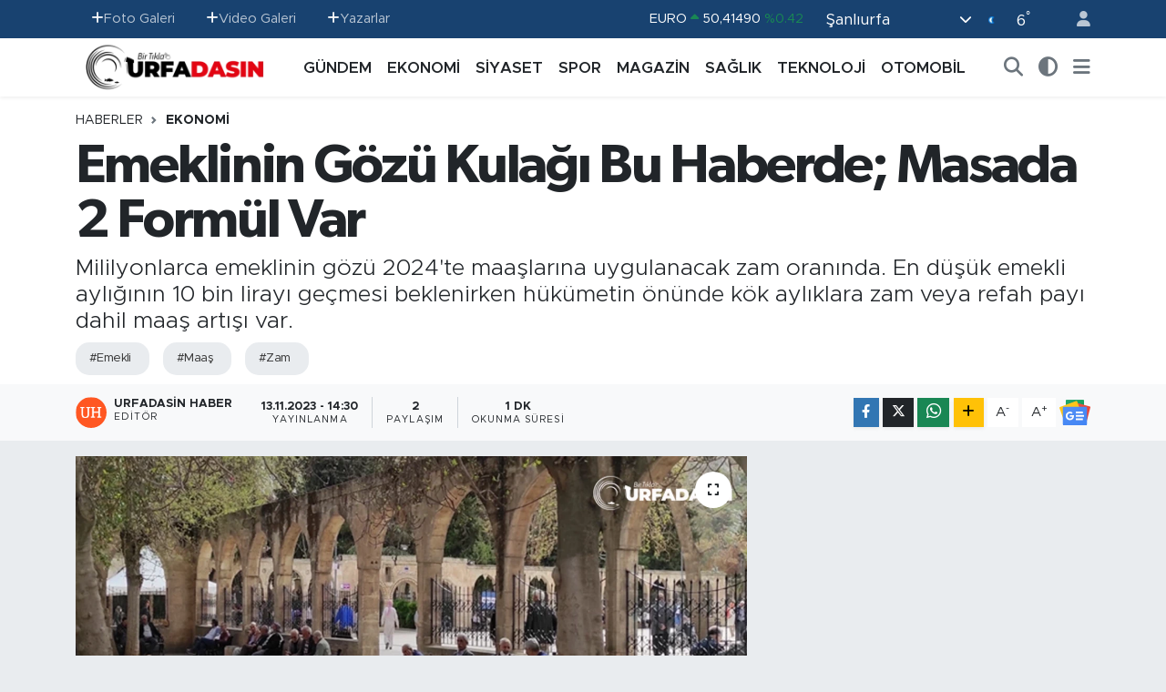

--- FILE ---
content_type: text/html; charset=UTF-8
request_url: https://www.urfadasin.com/emeklinin-gozu-kulagi-bu-haberde-masada-2-formul-var
body_size: 25504
content:
<!DOCTYPE html>
<html lang="tr" data-theme="flow">
<head>
<link rel="dns-prefetch" href="//www.urfadasin.com">
<link rel="dns-prefetch" href="//urfadasincom.teimg.com">
<link rel="dns-prefetch" href="//static.tebilisim.com">
<link rel="dns-prefetch" href="//schema.org","@type":"NewsMediaOrganization","url":"www.urfadasin.com","name":"Urfadasın">
<link rel="dns-prefetch" href="//www.googletagmanager.com">
<link rel="dns-prefetch" href="//www.facebook.com">
<link rel="dns-prefetch" href="//www.twitter.com">
<link rel="dns-prefetch" href="//www.instagram.com">
<link rel="dns-prefetch" href="//www.youtube.com">
<link rel="dns-prefetch" href="//www.w3.org">
<link rel="dns-prefetch" href="//x.com">
<link rel="dns-prefetch" href="//api.whatsapp.com">
<link rel="dns-prefetch" href="//www.linkedin.com">
<link rel="dns-prefetch" href="//pinterest.com">
<link rel="dns-prefetch" href="//t.me">
<link rel="dns-prefetch" href="//news.google.com">
<link rel="dns-prefetch" href="//apps.apple.com">
<link rel="dns-prefetch" href="//play.google.com">
<link rel="dns-prefetch" href="//tebilisim.com">
<link rel="dns-prefetch" href="//facebook.com">
<link rel="dns-prefetch" href="//twitter.com">
<link rel="dns-prefetch" href="//cdn.onesignal.com">

    <meta charset="utf-8">
<title>Emeklinin Gözü Kulağı Bu Haberde; Masada 2 Formül Var - Urfadasın.com Şanlıurfa&#039;nın En Güncel Haber Portalı</title>
<meta name="description" content="Mililyonlarca emeklinin gözü 2024&#039;te maaşlarına uygulanacak zam oranında. En düşük emekli aylığının 10 bin lirayı geçmesi beklenirken hükümetin önünde kök aylıklara zam veya refah payı dahil maaş artışı var.">
<meta name="keywords" content="emekli, maaş, zam">
<link rel="canonical" href="https://www.urfadasin.com/emeklinin-gozu-kulagi-bu-haberde-masada-2-formul-var">
<meta name="viewport" content="width=device-width,initial-scale=1">
<meta name="X-UA-Compatible" content="IE=edge">
<meta name="robots" content="max-image-preview:large">
<meta name="theme-color" content="#184270">
<meta name="title" content="Emeklinin Gözü Kulağı Bu Haberde; Masada 2 Formül Var">
<meta name="articleSection" content="news">
<meta name="datePublished" content="2023-11-13T14:30:00+03:00">
<meta name="dateModified" content="2023-11-13T14:30:00+03:00">
<meta name="articleAuthor" content="Urfadasin Haber">
<meta name="author" content="Urfadasin Haber">
<link rel="amphtml" href="https://www.urfadasin.com/emeklinin-gozu-kulagi-bu-haberde-masada-2-formul-var/amp">
<meta property="og:site_name" content="Şanlıurfa Haberleri, Güncel Haber sitesi, Urfadasın - şanlıurfa Haber, Urfa Haber, Şanlıurfa Son Dakika, Urfa Güncel hab">
<meta property="og:title" content="Emeklinin Gözü Kulağı Bu Haberde; Masada 2 Formül Var">
<meta property="og:description" content="Mililyonlarca emeklinin gözü 2024&#039;te maaşlarına uygulanacak zam oranında. En düşük emekli aylığının 10 bin lirayı geçmesi beklenirken hükümetin önünde kök aylıklara zam veya refah payı dahil maaş artışı var.">
<meta property="og:url" content="https://www.urfadasin.com/emeklinin-gozu-kulagi-bu-haberde-masada-2-formul-var">
<meta property="og:image" content="https://urfadasincom.teimg.com/crop/1280x720/urfadasin-com/uploads/2023/11/mekanin.png">
<meta property="og:image:width" content="1280">
<meta property="og:image:height" content="720">
<meta property="og:image:alt" content="Emeklinin Gözü Kulağı Bu Haberde; Masada 2 Formül Var">
<meta property="og:article:published_time" content="2023-11-13T14:30:00+03:00">
<meta property="og:article:modified_time" content="2023-11-13T14:30:00+03:00">
<meta property="og:type" content="article">
<meta name="twitter:card" content="summary_large_image">
<meta name="twitter:site" content="@urfadasin">
<meta name="twitter:title" content="Emeklinin Gözü Kulağı Bu Haberde; Masada 2 Formül Var">
<meta name="twitter:description" content="Mililyonlarca emeklinin gözü 2024&#039;te maaşlarına uygulanacak zam oranında. En düşük emekli aylığının 10 bin lirayı geçmesi beklenirken hükümetin önünde kök aylıklara zam veya refah payı dahil maaş artışı var.">
<meta name="twitter:image" content="https://urfadasincom.teimg.com/crop/1280x720/urfadasin-com/uploads/2023/11/mekanin.png">
<meta name="twitter:url" content="https://www.urfadasin.com/emeklinin-gozu-kulagi-bu-haberde-masada-2-formul-var">
<link rel="shortcut icon" type="image/x-icon" href="https://urfadasincom.teimg.com/urfadasin-com/uploads/2022/06/urfadasin-favicon-red.png">
<link rel="manifest" href="https://www.urfadasin.com/manifest.json?v=6.6.4" />
<link rel="preload" href="https://static.tebilisim.com/flow/assets/css/font-awesome/fa-solid-900.woff2" as="font" type="font/woff2" crossorigin />
<link rel="preload" href="https://static.tebilisim.com/flow/assets/css/font-awesome/fa-brands-400.woff2" as="font" type="font/woff2" crossorigin />
<link rel="preload" href="https://static.tebilisim.com/flow/assets/css/weather-icons/font/weathericons-regular-webfont.woff2" as="font" type="font/woff2" crossorigin />
<link rel="preload" href="https://static.tebilisim.com/flow/vendor/te/fonts/metropolis/metropolis-bold.woff2" as="font" type="font/woff2" crossorigin />
<link rel="preload" href="https://static.tebilisim.com/flow/vendor/te/fonts/metropolis/metropolis-light.woff2" as="font" type="font/woff2" crossorigin />
<link rel="preload" href="https://static.tebilisim.com/flow/vendor/te/fonts/metropolis/metropolis-medium.woff2" as="font" type="font/woff2" crossorigin />
<link rel="preload" href="https://static.tebilisim.com/flow/vendor/te/fonts/metropolis/metropolis-regular.woff2" as="font" type="font/woff2" crossorigin />
<link rel="preload" href="https://static.tebilisim.com/flow/vendor/te/fonts/metropolis/metropolis-semibold.woff2" as="font" type="font/woff2" crossorigin />

<link rel="preload"
	href="https://static.tebilisim.com/flow/vendor/te/fonts/gibson/Gibson-Bold.woff2"
	as="font" type="font/woff2" crossorigin />
<link rel="preload"
	href="https://static.tebilisim.com/flow/vendor/te/fonts/gibson/Gibson-BoldItalic.woff2"
	as="font" type="font/woff2" crossorigin />
<link rel="preload"
	href="https://static.tebilisim.com/flow/vendor/te/fonts/gibson/Gibson-Italic.woff2"
	as="font" type="font/woff2" crossorigin />
<link rel="preload"
	href="https://static.tebilisim.com/flow/vendor/te/fonts/gibson/Gibson-Light.woff2"
	as="font" type="font/woff2" crossorigin />
<link rel="preload"
	href="https://static.tebilisim.com/flow/vendor/te/fonts/gibson/Gibson-LightItalic.woff2"
	as="font" type="font/woff2" crossorigin />
<link rel="preload"
	href="https://static.tebilisim.com/flow/vendor/te/fonts/gibson/Gibson-SemiBold.woff2"
	as="font" type="font/woff2" crossorigin />
<link rel="preload"
	href="https://static.tebilisim.com/flow/vendor/te/fonts/gibson/Gibson-SemiBoldItalic.woff2"
	as="font" type="font/woff2" crossorigin />
<link rel="preload"
	href="https://static.tebilisim.com/flow/vendor/te/fonts/gibson/Gibson.woff2"
	as="font" type="font/woff2" crossorigin />

<link rel="preload" as="style" href="https://static.tebilisim.com/flow/vendor/te/fonts/metropolis.css?v=6.6.4">
<link rel="stylesheet" href="https://static.tebilisim.com/flow/vendor/te/fonts/metropolis.css?v=6.6.4">
<link rel="preload" as="style" href="https://static.tebilisim.com/flow/vendor/te/fonts/gibson.css?v=6.6.4">
<link rel="stylesheet" href="https://static.tebilisim.com/flow/vendor/te/fonts/gibson.css?v=6.6.4">

<link rel="preload" as="image" href="https://urfadasincom.teimg.com/crop/1280x720/urfadasin-com/uploads/2023/11/mekanin.png">
<style>:root {
        --te-link-color: #333;
        --te-link-hover-color: #000;
        --te-font: "Metropolis";
        --te-secondary-font: "Gibson";
        --te-h1-font-size: 60px;
        --te-color: #184270;
        --te-hover-color: #194c82;
        --mm-ocd-width: 85%!important; /*  Mobil Menü Genişliği */
        --swiper-theme-color: var(--te-color)!important;
        --header-13-color: #ffc107;
    }</style><link rel="preload" as="style" href="https://static.tebilisim.com/flow/assets/vendor/bootstrap/css/bootstrap.min.css?v=6.6.4">
<link rel="stylesheet" href="https://static.tebilisim.com/flow/assets/vendor/bootstrap/css/bootstrap.min.css?v=6.6.4">
<link rel="preload" as="style" href="https://static.tebilisim.com/flow/assets/css/app6.6.4.min.css">
<link rel="stylesheet" href="https://static.tebilisim.com/flow/assets/css/app6.6.4.min.css">



<script type="application/ld+json">{"@context":"https:\/\/schema.org","@type":"WebSite","url":"https:\/\/www.urfadasin.com","potentialAction":{"@type":"SearchAction","target":"https:\/\/www.urfadasin.com\/arama?q={query}","query-input":"required name=query"}}</script>

<script type="application/ld+json">{"@context":"https://schema.org","@type":"NewsMediaOrganization","url":"https://www.urfadasin.com","name":"Urfadasın - Şanlıurfa Haberleri, Güncel Haber sitesi, Urfadasın - şanlıurfa Haber, Urfa Haber, Şanlıurfa Son Dakika, Urfa Güncel haber","logo":"https://urfadasincom.teimg.com/urfadasin-com/uploads/2023/01/adsiz-tasarim-4.png","sameAs":["https://www.facebook.com/urfadasin","https://www.twitter.com/urfadasin","https://www.youtube.com/@urfadasinhaber/videos","https://www.instagram.com/urfadasin"]}</script>

<script type="application/ld+json">{"@context":"https:\/\/schema.org","@graph":[{"@type":"SiteNavigationElement","name":"Ana Sayfa","url":"https:\/\/www.urfadasin.com","@id":"https:\/\/www.urfadasin.com"},{"@type":"SiteNavigationElement","name":"G\u00dcNDEM","url":"https:\/\/www.urfadasin.com\/gundem","@id":"https:\/\/www.urfadasin.com\/gundem"},{"@type":"SiteNavigationElement","name":"MAGAZ\u0130N","url":"https:\/\/www.urfadasin.com\/magazin","@id":"https:\/\/www.urfadasin.com\/magazin"},{"@type":"SiteNavigationElement","name":"SPOR","url":"https:\/\/www.urfadasin.com\/spor","@id":"https:\/\/www.urfadasin.com\/spor"},{"@type":"SiteNavigationElement","name":"TEKNOLOJ\u0130","url":"https:\/\/www.urfadasin.com\/teknoloji","@id":"https:\/\/www.urfadasin.com\/teknoloji"},{"@type":"SiteNavigationElement","name":"OTOMOB\u0130L","url":"https:\/\/www.urfadasin.com\/otomobil","@id":"https:\/\/www.urfadasin.com\/otomobil"},{"@type":"SiteNavigationElement","name":"EKONOM\u0130","url":"https:\/\/www.urfadasin.com\/ekonomi","@id":"https:\/\/www.urfadasin.com\/ekonomi"},{"@type":"SiteNavigationElement","name":"SA\u011eLIK","url":"https:\/\/www.urfadasin.com\/saglik","@id":"https:\/\/www.urfadasin.com\/saglik"},{"@type":"SiteNavigationElement","name":"S\u0130YASET","url":"https:\/\/www.urfadasin.com\/siyaset","@id":"https:\/\/www.urfadasin.com\/siyaset"},{"@type":"SiteNavigationElement","name":"Asayi\u015f","url":"https:\/\/www.urfadasin.com\/asayis","@id":"https:\/\/www.urfadasin.com\/asayis"},{"@type":"SiteNavigationElement","name":"E\u011fitim","url":"https:\/\/www.urfadasin.com\/egitim","@id":"https:\/\/www.urfadasin.com\/egitim"},{"@type":"SiteNavigationElement","name":"Ya\u015fam","url":"https:\/\/www.urfadasin.com\/yasam","@id":"https:\/\/www.urfadasin.com\/yasam"},{"@type":"SiteNavigationElement","name":"YAZARLAR","url":"https:\/\/www.urfadasin.com\/yazarlar","@id":"https:\/\/www.urfadasin.com\/yazarlar"},{"@type":"SiteNavigationElement","name":"\u0130leti\u015fim","url":"https:\/\/www.urfadasin.com\/iletisim","@id":"https:\/\/www.urfadasin.com\/iletisim"},{"@type":"SiteNavigationElement","name":"Gizlilik ve G\u00fcvenlik Politikas\u0131","url":"https:\/\/www.urfadasin.com\/gizlilik-ve-guvenlik","@id":"https:\/\/www.urfadasin.com\/gizlilik-ve-guvenlik"},{"@type":"SiteNavigationElement","name":"Mobil Uygulamam\u0131z","url":"https:\/\/www.urfadasin.com\/mobil-uygulamamiz","@id":"https:\/\/www.urfadasin.com\/mobil-uygulamamiz"},{"@type":"SiteNavigationElement","name":"Gizlilik S\u00f6zle\u015fmesi","url":"https:\/\/www.urfadasin.com\/gizlilik-sozlesmesi","@id":"https:\/\/www.urfadasin.com\/gizlilik-sozlesmesi"},{"@type":"SiteNavigationElement","name":"Yazarlar","url":"https:\/\/www.urfadasin.com\/yazarlar","@id":"https:\/\/www.urfadasin.com\/yazarlar"},{"@type":"SiteNavigationElement","name":"Foto Galeri","url":"https:\/\/www.urfadasin.com\/foto-galeri","@id":"https:\/\/www.urfadasin.com\/foto-galeri"},{"@type":"SiteNavigationElement","name":"Video Galeri","url":"https:\/\/www.urfadasin.com\/video","@id":"https:\/\/www.urfadasin.com\/video"},{"@type":"SiteNavigationElement","name":"Biyografiler","url":"https:\/\/www.urfadasin.com\/biyografi","@id":"https:\/\/www.urfadasin.com\/biyografi"},{"@type":"SiteNavigationElement","name":"Firma Rehberi","url":"https:\/\/www.urfadasin.com\/rehber","@id":"https:\/\/www.urfadasin.com\/rehber"},{"@type":"SiteNavigationElement","name":"Vefatlar","url":"https:\/\/www.urfadasin.com\/vefat","@id":"https:\/\/www.urfadasin.com\/vefat"},{"@type":"SiteNavigationElement","name":"R\u00f6portajlar","url":"https:\/\/www.urfadasin.com\/roportaj","@id":"https:\/\/www.urfadasin.com\/roportaj"},{"@type":"SiteNavigationElement","name":"Anketler","url":"https:\/\/www.urfadasin.com\/anketler","@id":"https:\/\/www.urfadasin.com\/anketler"},{"@type":"SiteNavigationElement","name":"Ascensi\u00f3n Bug\u00fcn, Yar\u0131n ve 1 Haftal\u0131k Hava Durumu Tahmini","url":"https:\/\/www.urfadasin.com\/ascension-hava-durumu","@id":"https:\/\/www.urfadasin.com\/ascension-hava-durumu"},{"@type":"SiteNavigationElement","name":"Ascensi\u00f3n Namaz Vakitleri","url":"https:\/\/www.urfadasin.com\/ascension-namaz-vakitleri","@id":"https:\/\/www.urfadasin.com\/ascension-namaz-vakitleri"},{"@type":"SiteNavigationElement","name":"Puan Durumu ve Fikst\u00fcr","url":"https:\/\/www.urfadasin.com\/futbol\/st-super-lig-puan-durumu-ve-fikstur","@id":"https:\/\/www.urfadasin.com\/futbol\/st-super-lig-puan-durumu-ve-fikstur"}]}</script>

<script type="application/ld+json">{"@context":"https:\/\/schema.org","@type":"BreadcrumbList","itemListElement":[{"@type":"ListItem","position":1,"item":{"@type":"Thing","@id":"https:\/\/www.urfadasin.com","name":"Haberler"}},{"@type":"ListItem","position":2,"item":{"@type":"Thing","@id":"https:\/\/www.urfadasin.com\/ekonomi","name":"EKONOM\u0130"}},{"@type":"ListItem","position":3,"item":{"@type":"Thing","@id":"https:\/\/www.urfadasin.com\/emeklinin-gozu-kulagi-bu-haberde-masada-2-formul-var","name":"Emeklinin G\u00f6z\u00fc Kula\u011f\u0131 Bu Haberde; Masada 2 Form\u00fcl Var"}}]}</script>
<script type="application/ld+json">{"@context":"https:\/\/schema.org","@type":"NewsArticle","headline":"Emeklinin G\u00f6z\u00fc Kula\u011f\u0131 Bu Haberde; Masada 2 Form\u00fcl Var","articleSection":"EKONOM\u0130","dateCreated":"2023-11-13T14:30:00+03:00","datePublished":"2023-11-13T14:30:00+03:00","dateModified":"2023-11-13T14:30:00+03:00","wordCount":236,"genre":"news","mainEntityOfPage":{"@type":"WebPage","@id":"https:\/\/www.urfadasin.com\/emeklinin-gozu-kulagi-bu-haberde-masada-2-formul-var"},"articleBody":"Cumhurba\u015fkan\u0131 Recep Tayyip Erdo\u011fan'\u0131n \"Emeklilerimizi daha da rahatlatacak \u00e7\u00f6z\u00fcmleri geli\u015ftirdik, \u00e7ok yak\u0131nda uygulayaca\u011f\u0131z\" a\u00e7\u0131klamas\u0131n\u0131n ard\u0131ndan g\u00f6zler 16 milyon emeklinin Ocak 2024 zamm\u0131na \u00e7evrildi.\r\n\r\nSabah'tan Hazal Ate\u015f'in haberine g\u00f6re hem k\u00f6k ayl\u0131klar\u0131 art\u0131racak hem de 7 bin 500 lira olan en d\u00fc\u015f\u00fck emekli ayl\u0131\u011f\u0131 \u00f6demesini y\u00fckseltecek form\u00fcl masada bulunuyor.\r\n\r\nBirinci form\u00fclle refah pay\u0131 ile oransal bir art\u0131\u015fla enflasyonla birlikte emeklilere ilave zam yap\u0131lm\u0131\u015f olacak. \u0130kinci form\u00fcle g\u00f6re k\u00f6k ayl\u0131klara yap\u0131lacak seyyanen art\u0131\u015f yap\u0131lacak.\r\n\r\nEn d\u00fc\u015f\u00fck emekli ayl\u0131\u011f\u0131 7500 liraya \u00e7\u0131kar\u0131lmas\u0131na kar\u015f\u0131n 6 milyona yak\u0131n emeklinin k\u00f6k ayl\u0131\u011f\u0131 bu tutar\u0131n alt\u0131nda kald\u0131. En d\u00fc\u015f\u00fck ayl\u0131ktan ba\u015flayarak k\u00f6k ayl\u0131kta kademeli bir art\u0131\u015fa gidilmesi de se\u00e7enekler aras\u0131nda bulunuyor.\r\n\r\nEmeklilere yap\u0131lacak refah pay\u0131yla yap\u0131lacak iyile\u015ftirme b\u00fct\u00e7e \u00e7al\u0131\u015fmalar\u0131 sonucunda netle\u015fecek.\r\n\r\nBu y\u0131l 3500 liradan 7500 liraya \u00e7\u0131kan en d\u00fc\u015f\u00fck emekli ayl\u0131\u011f\u0131n\u0131n 10 bin liray\u0131 ge\u00e7mesi bekleniyor. Bug\u00fcn itibariyle yakla\u015f\u0131k 6 milyon emekli 7500 lira al\u0131rken \u00f6nemli b\u00f6l\u00fcm\u00fcn\u00fcn k\u00f6k ayl\u0131\u011f\u0131 bu tutar\u0131n alt\u0131nda bulunuyor.\r\n\r\nEn d\u00fc\u015f\u00fck emekli ayl\u0131\u011f\u0131nda art\u0131\u015f i\u00e7in Meclis d\u00fczenlemesi gerekiyor. K\u00f6k ayl\u0131k \u00fczerinden mi yoksa kademeli bir art\u0131\u015f m\u0131 yap\u0131laca\u011f\u0131 gelecek g\u00fcnlerde netle\u015fecek.","description":"Mililyonlarca emeklinin g\u00f6z\u00fc 2024'te maa\u015flar\u0131na uygulanacak zam oran\u0131nda. En d\u00fc\u015f\u00fck emekli ayl\u0131\u011f\u0131n\u0131n 10 bin liray\u0131 ge\u00e7mesi beklenirken h\u00fck\u00fcmetin \u00f6n\u00fcnde k\u00f6k ayl\u0131klara zam veya refah pay\u0131 dahil maa\u015f art\u0131\u015f\u0131 var.","inLanguage":"tr-TR","keywords":["emekli","maa\u015f","zam"],"image":{"@type":"ImageObject","url":"https:\/\/urfadasincom.teimg.com\/crop\/1280x720\/urfadasin-com\/uploads\/2023\/11\/mekanin.png","width":"1280","height":"720","caption":"Emeklinin G\u00f6z\u00fc Kula\u011f\u0131 Bu Haberde; Masada 2 Form\u00fcl Var"},"publishingPrinciples":"https:\/\/www.urfadasin.com\/gizlilik-sozlesmesi","isFamilyFriendly":"http:\/\/schema.org\/True","isAccessibleForFree":"http:\/\/schema.org\/True","publisher":{"@type":"Organization","name":"Urfadas\u0131n - \u015eanl\u0131urfa Haberleri, G\u00fcncel Haber sitesi, Urfadas\u0131n - \u015fanl\u0131urfa Haber, Urfa Haber, \u015eanl\u0131urfa Son Dakika, Urfa G\u00fcncel haber","image":"https:\/\/urfadasincom.teimg.com\/urfadasin-com\/uploads\/2023\/01\/adsiz-tasarim-4.png","logo":{"@type":"ImageObject","url":"https:\/\/urfadasincom.teimg.com\/urfadasin-com\/uploads\/2023\/01\/adsiz-tasarim-4.png","width":"640","height":"375"}},"author":{"@type":"Person","name":"Urfadasin Haber","honorificPrefix":"","jobTitle":"","url":null}}</script>
<script data-cfasync="false" src="https://static.tebilisim.com/flow/assets/js/dark-mode.js?v=6.6.4"></script>









<script async data-cfasync="false"
	src="https://www.googletagmanager.com/gtag/js?id=G-PF2HCT4MHQ"></script>
<script data-cfasync="false">
	window.dataLayer = window.dataLayer || [];
	  function gtag(){dataLayer.push(arguments);}
	  gtag('js', new Date());
	  gtag('config', 'G-PF2HCT4MHQ');
</script>




</head>




<body class="d-flex flex-column min-vh-100">

    
    

    <header class="header-4">
    <div class="top-header d-none d-lg-block">
        <div class="container">
            <div class="d-flex justify-content-between align-items-center">

                <ul  class="top-menu nav small sticky-top">
        <li class="nav-item   ">
        <a href="/foto-galeri" class="nav-link pe-3" target="_self" title="Foto Galeri"><i class="fa fa-plus text-light mr-1"></i>Foto Galeri</a>
        
    </li>
        <li class="nav-item   ">
        <a href="/video" class="nav-link pe-3" target="_self" title="Video Galeri"><i class="fa fa-plus text-light mr-1"></i>Video Galeri</a>
        
    </li>
        <li class="nav-item   ">
        <a href="/yazarlar" class="nav-link pe-3" target="_self" title="Yazarlar"><i class="fa fa-plus text-light mr-1"></i>Yazarlar</a>
        
    </li>
    </ul>


                                    <div class="position-relative overflow-hidden ms-auto text-end" style="height: 36px;">
                        <!-- PİYASALAR -->
        <div class="newsticker mini small">
        <ul class="newsticker__list list-unstyled" data-header="4">
            <li class="newsticker__item col dolar">DOLAR
                <span class="text-danger"><i class="fa fa-caret-down"></i></span>
                <span class="value">43,26830</span>
                <span class="text-danger">%-0.03</span>
            </li>
            <li class="newsticker__item col euro">EURO
                <span class="text-success"><i class="fa fa-caret-up"></i></span>
                <span class="value">50,41490</span>
                <span class="text-success">%0.42</span>
            </li>
            <li class="newsticker__item col euro">STERLİN
                <span class="text-success"><i class="fa fa-caret-up"></i></span>
                <span class="value">58,14610</span>
                <span class="text-success">%0.4</span>
            </li>
            <li class="newsticker__item col altin">G.ALTIN
                <span class="text-success"><i class="fa fa-caret-up"></i></span>
                <span class="value">6499,82000</span>
                <span class="text-success">%1.95</span>
            </li>
            <li class="newsticker__item col bist">BİST100
                <span class="text-success"><i class="fa fa-caret-up"></i></span>
                <span class="value">12.748,00</span>
                <span class="text-success">%63</span>
            </li>
            <li class="newsticker__item col btc">BITCOIN
                <span class="text-danger"><i class="fa fa-caret-down"></i></span>
                <span class="value">93.320,26</span>
                <span class="text-danger">%-1.92</span>
            </li>
        </ul>
    </div>
    

                    </div>
                    <div class="d-flex justify-content-end align-items-center text-light ms-4 weather-widget mini">
                        <!-- HAVA DURUMU -->

<input type="hidden" name="widget_setting_weathercity" value="37.35691020,39.15436770" />

            <div class="weather d-none d-xl-block me-2" data-header="4">
            <div class="custom-selectbox text-white" onclick="toggleDropdown(this)" style="width: 100%">
    <div class="d-flex justify-content-between align-items-center">
        <span style="">Şanlıurfa</span>
        <i class="fas fa-chevron-down" style="font-size: 14px"></i>
    </div>
    <ul class="bg-white text-dark overflow-widget" style="min-height: 100px; max-height: 300px">
                        <li>
            <a href="https://www.urfadasin.com/adana-hava-durumu" title="Adana Hava Durumu" class="text-dark">
                Adana
            </a>
        </li>
                        <li>
            <a href="https://www.urfadasin.com/adiyaman-hava-durumu" title="Adıyaman Hava Durumu" class="text-dark">
                Adıyaman
            </a>
        </li>
                        <li>
            <a href="https://www.urfadasin.com/afyonkarahisar-hava-durumu" title="Afyonkarahisar Hava Durumu" class="text-dark">
                Afyonkarahisar
            </a>
        </li>
                        <li>
            <a href="https://www.urfadasin.com/agri-hava-durumu" title="Ağrı Hava Durumu" class="text-dark">
                Ağrı
            </a>
        </li>
                        <li>
            <a href="https://www.urfadasin.com/aksaray-hava-durumu" title="Aksaray Hava Durumu" class="text-dark">
                Aksaray
            </a>
        </li>
                        <li>
            <a href="https://www.urfadasin.com/amasya-hava-durumu" title="Amasya Hava Durumu" class="text-dark">
                Amasya
            </a>
        </li>
                        <li>
            <a href="https://www.urfadasin.com/ankara-hava-durumu" title="Ankara Hava Durumu" class="text-dark">
                Ankara
            </a>
        </li>
                        <li>
            <a href="https://www.urfadasin.com/antalya-hava-durumu" title="Antalya Hava Durumu" class="text-dark">
                Antalya
            </a>
        </li>
                        <li>
            <a href="https://www.urfadasin.com/ardahan-hava-durumu" title="Ardahan Hava Durumu" class="text-dark">
                Ardahan
            </a>
        </li>
                        <li>
            <a href="https://www.urfadasin.com/artvin-hava-durumu" title="Artvin Hava Durumu" class="text-dark">
                Artvin
            </a>
        </li>
                        <li>
            <a href="https://www.urfadasin.com/aydin-hava-durumu" title="Aydın Hava Durumu" class="text-dark">
                Aydın
            </a>
        </li>
                        <li>
            <a href="https://www.urfadasin.com/balikesir-hava-durumu" title="Balıkesir Hava Durumu" class="text-dark">
                Balıkesir
            </a>
        </li>
                        <li>
            <a href="https://www.urfadasin.com/bartin-hava-durumu" title="Bartın Hava Durumu" class="text-dark">
                Bartın
            </a>
        </li>
                        <li>
            <a href="https://www.urfadasin.com/batman-hava-durumu" title="Batman Hava Durumu" class="text-dark">
                Batman
            </a>
        </li>
                        <li>
            <a href="https://www.urfadasin.com/bayburt-hava-durumu" title="Bayburt Hava Durumu" class="text-dark">
                Bayburt
            </a>
        </li>
                        <li>
            <a href="https://www.urfadasin.com/bilecik-hava-durumu" title="Bilecik Hava Durumu" class="text-dark">
                Bilecik
            </a>
        </li>
                        <li>
            <a href="https://www.urfadasin.com/bingol-hava-durumu" title="Bingöl Hava Durumu" class="text-dark">
                Bingöl
            </a>
        </li>
                        <li>
            <a href="https://www.urfadasin.com/bitlis-hava-durumu" title="Bitlis Hava Durumu" class="text-dark">
                Bitlis
            </a>
        </li>
                        <li>
            <a href="https://www.urfadasin.com/bolu-hava-durumu" title="Bolu Hava Durumu" class="text-dark">
                Bolu
            </a>
        </li>
                        <li>
            <a href="https://www.urfadasin.com/burdur-hava-durumu" title="Burdur Hava Durumu" class="text-dark">
                Burdur
            </a>
        </li>
                        <li>
            <a href="https://www.urfadasin.com/bursa-hava-durumu" title="Bursa Hava Durumu" class="text-dark">
                Bursa
            </a>
        </li>
                        <li>
            <a href="https://www.urfadasin.com/canakkale-hava-durumu" title="Çanakkale Hava Durumu" class="text-dark">
                Çanakkale
            </a>
        </li>
                        <li>
            <a href="https://www.urfadasin.com/cankiri-hava-durumu" title="Çankırı Hava Durumu" class="text-dark">
                Çankırı
            </a>
        </li>
                        <li>
            <a href="https://www.urfadasin.com/corum-hava-durumu" title="Çorum Hava Durumu" class="text-dark">
                Çorum
            </a>
        </li>
                        <li>
            <a href="https://www.urfadasin.com/denizli-hava-durumu" title="Denizli Hava Durumu" class="text-dark">
                Denizli
            </a>
        </li>
                        <li>
            <a href="https://www.urfadasin.com/diyarbakir-hava-durumu" title="Diyarbakır Hava Durumu" class="text-dark">
                Diyarbakır
            </a>
        </li>
                        <li>
            <a href="https://www.urfadasin.com/duzce-hava-durumu" title="Düzce Hava Durumu" class="text-dark">
                Düzce
            </a>
        </li>
                        <li>
            <a href="https://www.urfadasin.com/edirne-hava-durumu" title="Edirne Hava Durumu" class="text-dark">
                Edirne
            </a>
        </li>
                        <li>
            <a href="https://www.urfadasin.com/elazig-hava-durumu" title="Elazığ Hava Durumu" class="text-dark">
                Elazığ
            </a>
        </li>
                        <li>
            <a href="https://www.urfadasin.com/erzincan-hava-durumu" title="Erzincan Hava Durumu" class="text-dark">
                Erzincan
            </a>
        </li>
                        <li>
            <a href="https://www.urfadasin.com/erzurum-hava-durumu" title="Erzurum Hava Durumu" class="text-dark">
                Erzurum
            </a>
        </li>
                        <li>
            <a href="https://www.urfadasin.com/eskisehir-hava-durumu" title="Eskişehir Hava Durumu" class="text-dark">
                Eskişehir
            </a>
        </li>
                        <li>
            <a href="https://www.urfadasin.com/gaziantep-hava-durumu" title="Gaziantep Hava Durumu" class="text-dark">
                Gaziantep
            </a>
        </li>
                        <li>
            <a href="https://www.urfadasin.com/giresun-hava-durumu" title="Giresun Hava Durumu" class="text-dark">
                Giresun
            </a>
        </li>
                        <li>
            <a href="https://www.urfadasin.com/gumushane-hava-durumu" title="Gümüşhane Hava Durumu" class="text-dark">
                Gümüşhane
            </a>
        </li>
                        <li>
            <a href="https://www.urfadasin.com/hakkari-hava-durumu" title="Hakkâri Hava Durumu" class="text-dark">
                Hakkâri
            </a>
        </li>
                        <li>
            <a href="https://www.urfadasin.com/hatay-hava-durumu" title="Hatay Hava Durumu" class="text-dark">
                Hatay
            </a>
        </li>
                        <li>
            <a href="https://www.urfadasin.com/igdir-hava-durumu" title="Iğdır Hava Durumu" class="text-dark">
                Iğdır
            </a>
        </li>
                        <li>
            <a href="https://www.urfadasin.com/isparta-hava-durumu" title="Isparta Hava Durumu" class="text-dark">
                Isparta
            </a>
        </li>
                        <li>
            <a href="https://www.urfadasin.com/istanbul-hava-durumu" title="İstanbul Hava Durumu" class="text-dark">
                İstanbul
            </a>
        </li>
                        <li>
            <a href="https://www.urfadasin.com/izmir-hava-durumu" title="İzmir Hava Durumu" class="text-dark">
                İzmir
            </a>
        </li>
                        <li>
            <a href="https://www.urfadasin.com/kahramanmaras-hava-durumu" title="Kahramanmaraş Hava Durumu" class="text-dark">
                Kahramanmaraş
            </a>
        </li>
                        <li>
            <a href="https://www.urfadasin.com/karabuk-hava-durumu" title="Karabük Hava Durumu" class="text-dark">
                Karabük
            </a>
        </li>
                        <li>
            <a href="https://www.urfadasin.com/karaman-hava-durumu" title="Karaman Hava Durumu" class="text-dark">
                Karaman
            </a>
        </li>
                        <li>
            <a href="https://www.urfadasin.com/kars-hava-durumu" title="Kars Hava Durumu" class="text-dark">
                Kars
            </a>
        </li>
                        <li>
            <a href="https://www.urfadasin.com/kastamonu-hava-durumu" title="Kastamonu Hava Durumu" class="text-dark">
                Kastamonu
            </a>
        </li>
                        <li>
            <a href="https://www.urfadasin.com/kayseri-hava-durumu" title="Kayseri Hava Durumu" class="text-dark">
                Kayseri
            </a>
        </li>
                        <li>
            <a href="https://www.urfadasin.com/kilis-hava-durumu" title="Kilis Hava Durumu" class="text-dark">
                Kilis
            </a>
        </li>
                        <li>
            <a href="https://www.urfadasin.com/kirikkale-hava-durumu" title="Kırıkkale Hava Durumu" class="text-dark">
                Kırıkkale
            </a>
        </li>
                        <li>
            <a href="https://www.urfadasin.com/kirklareli-hava-durumu" title="Kırklareli Hava Durumu" class="text-dark">
                Kırklareli
            </a>
        </li>
                        <li>
            <a href="https://www.urfadasin.com/kirsehir-hava-durumu" title="Kırşehir Hava Durumu" class="text-dark">
                Kırşehir
            </a>
        </li>
                        <li>
            <a href="https://www.urfadasin.com/kocaeli-hava-durumu" title="Kocaeli Hava Durumu" class="text-dark">
                Kocaeli
            </a>
        </li>
                        <li>
            <a href="https://www.urfadasin.com/konya-hava-durumu" title="Konya Hava Durumu" class="text-dark">
                Konya
            </a>
        </li>
                        <li>
            <a href="https://www.urfadasin.com/kutahya-hava-durumu" title="Kütahya Hava Durumu" class="text-dark">
                Kütahya
            </a>
        </li>
                        <li>
            <a href="https://www.urfadasin.com/malatya-hava-durumu" title="Malatya Hava Durumu" class="text-dark">
                Malatya
            </a>
        </li>
                        <li>
            <a href="https://www.urfadasin.com/manisa-hava-durumu" title="Manisa Hava Durumu" class="text-dark">
                Manisa
            </a>
        </li>
                        <li>
            <a href="https://www.urfadasin.com/mardin-hava-durumu" title="Mardin Hava Durumu" class="text-dark">
                Mardin
            </a>
        </li>
                        <li>
            <a href="https://www.urfadasin.com/mersin-hava-durumu" title="Mersin Hava Durumu" class="text-dark">
                Mersin
            </a>
        </li>
                        <li>
            <a href="https://www.urfadasin.com/mugla-hava-durumu" title="Muğla Hava Durumu" class="text-dark">
                Muğla
            </a>
        </li>
                        <li>
            <a href="https://www.urfadasin.com/mus-hava-durumu" title="Muş Hava Durumu" class="text-dark">
                Muş
            </a>
        </li>
                        <li>
            <a href="https://www.urfadasin.com/nevsehir-hava-durumu" title="Nevşehir Hava Durumu" class="text-dark">
                Nevşehir
            </a>
        </li>
                        <li>
            <a href="https://www.urfadasin.com/nigde-hava-durumu" title="Niğde Hava Durumu" class="text-dark">
                Niğde
            </a>
        </li>
                        <li>
            <a href="https://www.urfadasin.com/ordu-hava-durumu" title="Ordu Hava Durumu" class="text-dark">
                Ordu
            </a>
        </li>
                        <li>
            <a href="https://www.urfadasin.com/osmaniye-hava-durumu" title="Osmaniye Hava Durumu" class="text-dark">
                Osmaniye
            </a>
        </li>
                        <li>
            <a href="https://www.urfadasin.com/rize-hava-durumu" title="Rize Hava Durumu" class="text-dark">
                Rize
            </a>
        </li>
                        <li>
            <a href="https://www.urfadasin.com/sakarya-hava-durumu" title="Sakarya Hava Durumu" class="text-dark">
                Sakarya
            </a>
        </li>
                        <li>
            <a href="https://www.urfadasin.com/samsun-hava-durumu" title="Samsun Hava Durumu" class="text-dark">
                Samsun
            </a>
        </li>
                        <li>
            <a href="https://www.urfadasin.com/sanliurfa-hava-durumu" title="Şanlıurfa Hava Durumu" class="text-dark">
                Şanlıurfa
            </a>
        </li>
                        <li>
            <a href="https://www.urfadasin.com/siirt-hava-durumu" title="Siirt Hava Durumu" class="text-dark">
                Siirt
            </a>
        </li>
                        <li>
            <a href="https://www.urfadasin.com/sinop-hava-durumu" title="Sinop Hava Durumu" class="text-dark">
                Sinop
            </a>
        </li>
                        <li>
            <a href="https://www.urfadasin.com/sivas-hava-durumu" title="Sivas Hava Durumu" class="text-dark">
                Sivas
            </a>
        </li>
                        <li>
            <a href="https://www.urfadasin.com/sirnak-hava-durumu" title="Şırnak Hava Durumu" class="text-dark">
                Şırnak
            </a>
        </li>
                        <li>
            <a href="https://www.urfadasin.com/tekirdag-hava-durumu" title="Tekirdağ Hava Durumu" class="text-dark">
                Tekirdağ
            </a>
        </li>
                        <li>
            <a href="https://www.urfadasin.com/tokat-hava-durumu" title="Tokat Hava Durumu" class="text-dark">
                Tokat
            </a>
        </li>
                        <li>
            <a href="https://www.urfadasin.com/trabzon-hava-durumu" title="Trabzon Hava Durumu" class="text-dark">
                Trabzon
            </a>
        </li>
                        <li>
            <a href="https://www.urfadasin.com/tunceli-hava-durumu" title="Tunceli Hava Durumu" class="text-dark">
                Tunceli
            </a>
        </li>
                        <li>
            <a href="https://www.urfadasin.com/usak-hava-durumu" title="Uşak Hava Durumu" class="text-dark">
                Uşak
            </a>
        </li>
                        <li>
            <a href="https://www.urfadasin.com/van-hava-durumu" title="Van Hava Durumu" class="text-dark">
                Van
            </a>
        </li>
                        <li>
            <a href="https://www.urfadasin.com/yalova-hava-durumu" title="Yalova Hava Durumu" class="text-dark">
                Yalova
            </a>
        </li>
                        <li>
            <a href="https://www.urfadasin.com/yozgat-hava-durumu" title="Yozgat Hava Durumu" class="text-dark">
                Yozgat
            </a>
        </li>
                        <li>
            <a href="https://www.urfadasin.com/zonguldak-hava-durumu" title="Zonguldak Hava Durumu" class="text-dark">
                Zonguldak
            </a>
        </li>
            </ul>
</div>

        </div>
        <div class="d-none d-xl-block" data-header="4">
            <span class="lead me-2">
                <img src="//cdn.weatherapi.com/weather/64x64/night/113.png" class="condition" width="26" height="26" alt="6" />
            </span>
            <span class="degree text-white">6</span><sup class="text-white">°</sup>
        </div>
    
<div data-location='{"city":"TUXX0014"}' class="d-none"></div>


                    </div>
                                <ul class="nav ms-4">
                    <li class="nav-item ms-2"><a class="nav-link pe-0" href="/member/login" title="Üyelik Girişi" target="_blank"><i class="fa fa-user"></i></a></li>
                </ul>
            </div>
        </div>
    </div>
    <nav class="main-menu navbar navbar-expand-lg bg-white shadow-sm py-1">
        <div class="container">
            <div class="d-lg-none">
                <a href="#menu" title="Ana Menü"><i class="fa fa-bars fa-lg"></i></a>
            </div>
            <div>
                                <a class="navbar-brand me-0" href="/" title="Şanlıurfa Haberleri, Güncel Haber sitesi, Urfadasın - şanlıurfa Haber, Urfa Haber, Şanlıurfa Son Dakika, Urfa Güncel hab">
                    <img src="https://urfadasincom.teimg.com/urfadasin-com/uploads/2023/01/adsiz-tasarim-4.png" alt="Şanlıurfa Haberleri, Güncel Haber sitesi, Urfadasın - şanlıurfa Haber, Urfa Haber, Şanlıurfa Son Dakika, Urfa Güncel hab" width="217" height="40" class="light-mode img-fluid flow-logo">
<img src="https://urfadasincom.teimg.com/urfadasin-com/uploads/2022/12/851a825e-60b1-4f5e-ae29-6d33a91898e3.png" alt="Şanlıurfa Haberleri, Güncel Haber sitesi, Urfadasın - şanlıurfa Haber, Urfa Haber, Şanlıurfa Son Dakika, Urfa Güncel hab" width="217" height="40" class="dark-mode img-fluid flow-logo d-none">

                </a>
                            </div>
            <div class="d-none d-lg-block">
                <ul  class="nav fw-semibold">
        <li class="nav-item   ">
        <a href="/gundem" class="nav-link nav-link text-dark" target="_self" title="GÜNDEM">GÜNDEM</a>
        
    </li>
        <li class="nav-item   ">
        <a href="/ekonomi" class="nav-link nav-link text-dark" target="_self" title="EKONOMİ">EKONOMİ</a>
        
    </li>
        <li class="nav-item   ">
        <a href="/siyaset" class="nav-link nav-link text-dark" target="_self" title="SİYASET">SİYASET</a>
        
    </li>
        <li class="nav-item   ">
        <a href="/spor" class="nav-link nav-link text-dark" target="_self" title="SPOR">SPOR</a>
        
    </li>
        <li class="nav-item   ">
        <a href="/magazin" class="nav-link nav-link text-dark" target="_self" title="MAGAZİN">MAGAZİN</a>
        
    </li>
        <li class="nav-item   ">
        <a href="/saglik" class="nav-link nav-link text-dark" target="_self" title="SAĞLIK">SAĞLIK</a>
        
    </li>
        <li class="nav-item   ">
        <a href="/teknoloji" class="nav-link nav-link text-dark" target="_self" title="TEKNOLOJİ">TEKNOLOJİ</a>
        
    </li>
        <li class="nav-item   ">
        <a href="/otomobil" class="nav-link nav-link text-dark" target="_self" title="OTOMOBİL">OTOMOBİL</a>
        
    </li>
    </ul>

            </div>
            <ul class="navigation-menu nav d-flex align-items-center">
                <li class="nav-item">
                    <a href="/arama" class="nav-link" title="Ara">
                        <i class="fa fa-search fa-lg text-secondary"></i>
                    </a>
                </li>
                <li class="nav-item dropdown ">
    <a href="#" class="nav-link text-secondary " data-bs-toggle="dropdown" data-bs-display="static">
        <i class="fas fa-adjust fa-lg theme-icon-active"></i>
    </a>
    <ul class="dropdown-menu min-w-auto dropdown-menu-end shadow-none border-0 rounded-0">
        <li>
            <button type="button" class="dropdown-item d-flex align-items-center active" data-bs-theme-value="light">
                <i class="fa fa-sun me-1 mode-switch"></i>
                Açık
            </button>
        </li>
        <li>
            <button type="button" class="dropdown-item d-flex align-items-center" data-bs-theme-value="dark">
                <i class="fa fa-moon me-1 mode-switch"></i>
                Koyu
            </button>
        </li>
        <li>
            <button type="button" class="dropdown-item d-flex align-items-center" data-bs-theme-value="auto">
                <i class="fas fa-adjust me-1 mode-switch"></i>
                Sistem
            </button>
        </li>
    </ul>
</li>

                <li class="nav-item dropdown d-none d-lg-block position-static">
                    <a class="nav-link p-0 ms-2 text-secondary" data-bs-toggle="dropdown" href="#" aria-haspopup="true" aria-expanded="false" title="Ana Menü"><i class="fa fa-bars fa-lg"></i></a>
                    <div class="mega-menu dropdown-menu dropdown-menu-end text-capitalize shadow-lg border-0 rounded-0">

    <div class="row g-3 small p-3">

                <div class="col">
            <div class="extra-sections bg-light p-3 border">
                <a href="https://www.urfadasin.com/sanliurfa-nobetci-eczaneler" title="Nöbetçi Eczaneler" class="d-block border-bottom pb-2 mb-2" target="_self"><i class="fa-solid fa-capsules me-2"></i>Nöbetçi Eczaneler</a>
<a href="https://www.urfadasin.com/sanliurfa-hava-durumu" title="Hava Durumu" class="d-block border-bottom pb-2 mb-2" target="_self"><i class="fa-solid fa-cloud-sun me-2"></i>Hava Durumu</a>
<a href="https://www.urfadasin.com/sanliurfa-namaz-vakitleri" title="Namaz Vakitleri" class="d-block border-bottom pb-2 mb-2" target="_self"><i class="fa-solid fa-mosque me-2"></i>Namaz Vakitleri</a>
<a href="https://www.urfadasin.com/sanliurfa-trafik-durumu" title="Trafik Durumu" class="d-block border-bottom pb-2 mb-2" target="_self"><i class="fa-solid fa-car me-2"></i>Trafik Durumu</a>
<a href="https://www.urfadasin.com/futbol/super-lig-puan-durumu-ve-fikstur" title="Süper Lig Puan Durumu ve Fikstür" class="d-block border-bottom pb-2 mb-2" target="_self"><i class="fa-solid fa-chart-bar me-2"></i>Süper Lig Puan Durumu ve Fikstür</a>
<a href="https://www.urfadasin.com/tum-mansetler" title="Tüm Manşetler" class="d-block border-bottom pb-2 mb-2" target="_self"><i class="fa-solid fa-newspaper me-2"></i>Tüm Manşetler</a>
<a href="https://www.urfadasin.com/sondakika-haberleri" title="Son Dakika Haberleri" class="d-block border-bottom pb-2 mb-2" target="_self"><i class="fa-solid fa-bell me-2"></i>Son Dakika Haberleri</a>

            </div>
        </div>
        
        <div class="col">
        <a href="/gundem" class="d-block border-bottom  pb-2 mb-2" target="_self" title="GÜNDEM">GÜNDEM</a>
            <a href="/ekonomi" class="d-block border-bottom  pb-2 mb-2" target="_self" title="EKONOMİ">EKONOMİ</a>
            <a href="/siyaset" class="d-block border-bottom  pb-2 mb-2" target="_self" title="SİYASET">SİYASET</a>
            <a href="/spor" class="d-block border-bottom  pb-2 mb-2" target="_self" title="SPOR">SPOR</a>
            <a href="/magazin" class="d-block border-bottom  pb-2 mb-2" target="_self" title="MAGAZİN">MAGAZİN</a>
            <a href="/saglik" class="d-block border-bottom  pb-2 mb-2" target="_self" title="SAĞLIK">SAĞLIK</a>
            <a href="/teknoloji" class="d-block  pb-2 mb-2" target="_self" title="TEKNOLOJİ">TEKNOLOJİ</a>
        </div><div class="col">
            <a href="/otomobil" class="d-block border-bottom  pb-2 mb-2" target="_self" title="OTOMOBİL">OTOMOBİL</a>
        </div>
<div class="col">
        <a href="/kunye" class="d-block border-bottom  pb-2 mb-2" target="_self" title="Künye">Künye</a>
            <a href="/gizlilik-ve-guvenlik" class="d-block border-bottom  pb-2 mb-2" target="_self" title="Gizlilik ve Güvenlik Politikası">Gizlilik ve Güvenlik Politikası</a>
            <a href="/iletisim" class="d-block border-bottom  pb-2 mb-2" target="_self" title="İletişim">İletişim</a>
        </div>


    </div>

    <div class="p-3 bg-light">
                <a class="me-3"
            href="https://www.facebook.com/urfadasin" target="_blank" rel="nofollow noreferrer noopener"><i class="fab fa-facebook me-2 text-navy"></i> Facebook</a>
                        <a class="me-3"
            href="https://www.twitter.com/urfadasin" target="_blank" rel="nofollow noreferrer noopener"><i class="fab fa-x-twitter "></i> Twitter</a>
                        <a class="me-3"
            href="https://www.instagram.com/urfadasin" target="_blank" rel="nofollow noreferrer noopener"><i class="fab fa-instagram me-2 text-magenta"></i> Instagram</a>
                                <a class="me-3"
            href="https://www.youtube.com/@urfadasinhaber/videos" target="_blank" rel="nofollow noreferrer noopener"><i class="fab fa-youtube me-2 text-danger"></i> Youtube</a>
                                                    </div>

    <div class="mega-menu-footer p-2 bg-te-color">
        <a class="dropdown-item text-white" href="/kunye" title="Künye"><i class="fa fa-id-card me-2"></i> Künye</a>
        <a class="dropdown-item text-white" href="/iletisim" title="İletişim"><i class="fa fa-envelope me-2"></i> İletişim</a>
        <a class="dropdown-item text-white" href="/rss-baglantilari" title="RSS Bağlantıları"><i class="fa fa-rss me-2"></i> RSS Bağlantıları</a>
        <a class="dropdown-item text-white" href="/member/login" title="Üyelik Girişi"><i class="fa fa-user me-2"></i> Üyelik Girişi</a>
    </div>


</div>

                </li>
            </ul>
        </div>
    </nav>
    <ul  class="mobile-categories d-lg-none list-inline bg-white">
        <li class="list-inline-item">
        <a href="/gundem" class="text-dark" target="_self" title="GÜNDEM">
                GÜNDEM
        </a>
    </li>
        <li class="list-inline-item">
        <a href="/ekonomi" class="text-dark" target="_self" title="EKONOMİ">
                EKONOMİ
        </a>
    </li>
        <li class="list-inline-item">
        <a href="/siyaset" class="text-dark" target="_self" title="SİYASET">
                SİYASET
        </a>
    </li>
        <li class="list-inline-item">
        <a href="/spor" class="text-dark" target="_self" title="SPOR">
                SPOR
        </a>
    </li>
        <li class="list-inline-item">
        <a href="/magazin" class="text-dark" target="_self" title="MAGAZİN">
                MAGAZİN
        </a>
    </li>
        <li class="list-inline-item">
        <a href="/saglik" class="text-dark" target="_self" title="SAĞLIK">
                SAĞLIK
        </a>
    </li>
        <li class="list-inline-item">
        <a href="/teknoloji" class="text-dark" target="_self" title="TEKNOLOJİ">
                TEKNOLOJİ
        </a>
    </li>
        <li class="list-inline-item">
        <a href="/otomobil" class="text-dark" target="_self" title="OTOMOBİL">
                OTOMOBİL
        </a>
    </li>
    </ul>


</header>






<main class="single overflow-hidden" style="min-height: 300px">

            <script>
document.addEventListener("DOMContentLoaded", function () {
    if (document.querySelector('.bik-ilan-detay')) {
        document.getElementById('story-line').style.display = 'none';
    }
});
</script>
<section id="story-line" class="d-md-none bg-white" data-widget-unique-key="">
    <script>
        var story_items = [{"id":"gundem","photo":"https:\/\/urfadasincom.teimg.com\/crop\/200x200\/urfadasin-com\/uploads\/2026\/01\/gida-denetimi-1.png","name":"G\u00dcNDEM","items":[{"id":111386,"type":"photo","length":10,"src":"https:\/\/urfadasincom.teimg.com\/crop\/720x1280\/urfadasin-com\/uploads\/2026\/01\/gida-denetimi-1.png","link":"https:\/\/www.urfadasin.com\/sanliurfanin-ilcesinde-isletmelere-1-milyon-481-bin-lira-ceza-uygulandi","linkText":"\u015eanl\u0131urfa'n\u0131n \u0130l\u00e7esinde \u0130\u015fletmelere 1 Milyon 481 Bin Lira Ceza Uyguland\u0131","time":1768841100},{"id":111382,"type":"photo","length":10,"src":"https:\/\/urfadasincom.teimg.com\/crop\/720x1280\/urfadasin-com\/uploads\/2026\/01\/sgk-kod.png","link":"https:\/\/www.urfadasin.com\/tum-sanliurfalilari-ilgilendiriyor-sgk-hizmet-dokumu-guncellendi","linkText":"T\u00fcm \u015eanl\u0131urfal\u0131lar\u0131 \u0130lgilendiriyor: SGK Hizmet D\u00f6k\u00fcm\u00fc G\u00fcncellendi","time":1768839120},{"id":111379,"type":"photo","length":10,"src":"https:\/\/urfadasincom.teimg.com\/crop\/720x1280\/urfadasin-com\/uploads\/2026\/01\/buyuksehir-kar-temiizleme.png","link":"https:\/\/www.urfadasin.com\/sanliurfa-ekipler-karacadagda-karla-mucadelede-seferber-oldu","linkText":"\u015eanl\u0131urfa Ekipler, Karacada\u011f\u2019da Karla M\u00fccadelede Seferber Oldu","time":1768837380},{"id":111378,"type":"photo","length":10,"src":"https:\/\/urfadasincom.teimg.com\/crop\/720x1280\/urfadasin-com\/uploads\/2026\/01\/toki-konut-kura-cekimi.png","link":"https:\/\/www.urfadasin.com\/sanliurfada-yapilacak-13-bin-790-konutun-hak-sahipleri-kurayla-belli-oldu","linkText":"\u015eanl\u0131urfa'da Yap\u0131lacak 13 Bin  790 Konutun Hak Sahipleri Kurayla Belli Oldu","time":1768831740},{"id":111374,"type":"photo","length":10,"src":"https:\/\/urfadasincom.teimg.com\/crop\/720x1280\/urfadasin-com\/uploads\/2026\/01\/vali-sildaka-ziyaret.png","link":"https:\/\/www.urfadasin.com\/bakan-yardimcisindan-sanliurfa-valisi-sildaka-ziyaret","linkText":"Bakan Yard\u0131mc\u0131s\u0131ndan \u015eanl\u0131urfa Valisi \u015e\u0131ldak'a Ziyaret","time":1768828860},{"id":111370,"type":"photo","length":10,"src":"https:\/\/urfadasincom.teimg.com\/crop\/720x1280\/urfadasin-com\/uploads\/2026\/01\/yatak-atolyesi-yangini-1.png","link":"https:\/\/www.urfadasin.com\/sanliurfada-yatak-uretim-atolyesinde-yangin","linkText":"\u015eanl\u0131urfa'da Yatak \u00dcretim At\u00f6lyesinde Yang\u0131n","time":1768828140},{"id":111368,"type":"photo","length":10,"src":"https:\/\/urfadasincom.teimg.com\/crop\/720x1280\/urfadasin-com\/uploads\/2024\/08\/112-acil-hastane.png","link":"https:\/\/www.urfadasin.com\/sanliurfada-otomobil-ile-hafif-ticari-arac-carpisti-5-yarali","linkText":"\u015eanl\u0131urfa'da Otomobil ile Hafif Ticari Ara\u00e7 \u00c7arp\u0131\u015ft\u0131: 5 Yaral\u0131","time":1768827480},{"id":111367,"type":"photo","length":10,"src":"https:\/\/urfadasincom.teimg.com\/crop\/720x1280\/urfadasin-com\/uploads\/2026\/01\/midibus-yoldan-cikti.png","link":"https:\/\/www.urfadasin.com\/sanliurfada-facianin-esiginden-donuldu","linkText":"\u015eanl\u0131urfa'da Facian\u0131n E\u015fi\u011finden D\u00f6n\u00fcld\u00fc","time":1768821360},{"id":111364,"type":"photo","length":10,"src":"https:\/\/urfadasincom.teimg.com\/crop\/720x1280\/urfadasin-com\/uploads\/2023\/07\/gap-havaalani.png","link":"https:\/\/www.urfadasin.com\/sanliurfa-gap-havaalaninda-rekor-1-milyon-60-bin-yolcu-uctu","linkText":"\u015eanl\u0131urfa GAP Havaalan\u0131nda Rekor: 1 Milyon 60 Bin Yolcu U\u00e7tu","time":1768819140},{"id":111360,"type":"photo","length":10,"src":"https:\/\/urfadasincom.teimg.com\/crop\/720x1280\/urfadasin-com\/uploads\/2026\/01\/tir-devrildi-kaza.png","link":"https:\/\/www.urfadasin.com\/sanliurfada-buzlanma-nedeniyle-tir-kazalari-2-yarali","linkText":"\u015eanl\u0131urfa'da Buzlanma Nedeniyle T\u0131r Kazalar\u0131: 2 Yaral\u0131","time":1768816920},{"id":111358,"type":"photo","length":10,"src":"https:\/\/urfadasincom.teimg.com\/crop\/720x1280\/urfadasin-com\/uploads\/2026\/01\/haliliye-kadin-kurslari-1.png","link":"https:\/\/www.urfadasin.com\/haliliyeden-uretim-odakli-kurslarla-kadinlar-aile-ekonomisine-katki-sunuyor","linkText":"Haliliye\u2019den \u00dcretim Odakl\u0131 Kurslarla Kad\u0131nlar Aile Ekonomisine Katk\u0131 Sunuyor","time":1768815900},{"id":111351,"type":"photo","length":10,"src":"https:\/\/urfadasincom.teimg.com\/crop\/720x1280\/urfadasin-com\/uploads\/2026\/01\/viransehir-kaza-olu-1.png","link":"https:\/\/www.urfadasin.com\/sanliurfada-zincirleme-trafik-kazasi-2-kisi-hayatini-kaybetti","linkText":"\u015eanl\u0131urfa'da Zincirleme Trafik Kazas\u0131: 2 Ki\u015fi Hayat\u0131n\u0131 Kaybetti","time":1768810500},{"id":111350,"type":"photo","length":10,"src":"https:\/\/urfadasincom.teimg.com\/crop\/720x1280\/urfadasin-com\/uploads\/2023\/12\/siber-operasyon.png","link":"https:\/\/www.urfadasin.com\/sanliurfada-dolandiricilik-ve-bahis-operasyonu-cok-sayida-gozalti","linkText":"\u015eanl\u0131urfa'da Doland\u0131r\u0131c\u0131l\u0131k ve Bahis Operasyonu: \u00c7ok Say\u0131da G\u00f6zalt\u0131","time":1768801320},{"id":111346,"type":"photo","length":10,"src":"https:\/\/urfadasincom.teimg.com\/crop\/720x1280\/urfadasin-com\/uploads\/2026\/01\/atlas-caglayan-tehdit.png","link":"https:\/\/www.urfadasin.com\/oldurulen-atlas-caglayanin-annesini-tehdit-eden-sahis-sanliurfada-gozaltina-alindi","linkText":"\u00d6ld\u00fcr\u00fclen Atlas \u00c7a\u011flayan'\u0131n Annesini Tehdit Eden \u015eah\u0131s, \u015eanl\u0131urfa'da G\u00f6zalt\u0131na Al\u0131nd\u0131","time":1768800120},{"id":111342,"type":"photo","length":10,"src":"https:\/\/urfadasincom.teimg.com\/crop\/720x1280\/urfadasin-com\/uploads\/2025\/12\/kaza-yeri-polis-kaza.png","link":"https:\/\/www.urfadasin.com\/sanliurfada-tir-ile-otomobil-carpisti-2-yarali","linkText":"\u015eanl\u0131urfa'da T\u0131r ile Otomobil \u00c7arp\u0131\u015ft\u0131: 2 Yaral\u0131","time":1768798860},{"id":111340,"type":"photo","length":10,"src":"https:\/\/urfadasincom.teimg.com\/crop\/720x1280\/urfadasin-com\/uploads\/2026\/01\/hizli-tren-1.png","link":"https:\/\/www.urfadasin.com\/sanliurfaya-hizli-tren-icin-2026-butcesinden-10-bin-lira-odenek-ayrildi","linkText":"\u015eanl\u0131urfa'ya H\u0131zl\u0131 Tren \u0130\u00e7in 2026 B\u00fct\u00e7esinden 10 Bin Lira \u00d6denek Ayr\u0131ld\u0131","time":1768766460},{"id":111339,"type":"photo","length":10,"src":"https:\/\/urfadasincom.teimg.com\/crop\/720x1280\/urfadasin-com\/uploads\/2026\/01\/dem-taziye-harran.png","link":"https:\/\/www.urfadasin.com\/harranli-halil-gunduzun-ailesine-dem-partiden-taziye-ziyareti","linkText":"Harranl\u0131 Halil G\u00fcnd\u00fcz'\u00fcn Ailesine DEM Parti'den Taziye Ziyareti","time":1768764000},{"id":111336,"type":"photo","length":10,"src":"https:\/\/urfadasincom.teimg.com\/crop\/720x1280\/urfadasin-com\/uploads\/2026\/01\/mustafa-kosar-daire-baskani-kirsal.png","link":"https:\/\/www.urfadasin.com\/sanliurfa-karacadag-bolgesinde-15-is-makinesi-30-personelle-hummali-calisma","linkText":"\u015eanl\u0131urfa Karacada\u011f B\u00f6lgesinde 15 \u0130\u015f Makinesi, 30 Personelle Hummal\u0131 \u00c7al\u0131\u015fma","time":1768756680},{"id":111332,"type":"photo","length":10,"src":"https:\/\/urfadasincom.teimg.com\/crop\/720x1280\/urfadasin-com\/uploads\/2026\/01\/halil-polat.png","link":"https:\/\/www.urfadasin.com\/sanliurfa-zirai-aletler-ve-motorlu-vasitalar-tamircileri-sanat-odasi-baskani-guven-tazeledi","linkText":"\u015eanl\u0131urfa Zirai Aletler ve Motorlu Vas\u0131talar Tamircileri Sanat Odas\u0131 Ba\u015fkan\u0131 G\u00fcven Tazeledi","time":1768756200},{"id":111328,"type":"photo","length":10,"src":"https:\/\/urfadasincom.teimg.com\/crop\/720x1280\/urfadasin-com\/uploads\/2026\/01\/neler-oluyor-ceylanpinar.png","link":"https:\/\/www.urfadasin.com\/sanliurfa-ceylanpinarda-neler-oluyor","linkText":"\u015eanl\u0131urfa Ceylanp\u0131nar'da Neler Oluyor ?","time":1768755060},{"id":111327,"type":"photo","length":10,"src":"https:\/\/urfadasincom.teimg.com\/crop\/720x1280\/urfadasin-com\/uploads\/2026\/01\/mehmet-sakak.png","link":"https:\/\/www.urfadasin.com\/sanliurfa-lokantacilar-odasi-baskani-mehmet-sakak-guven-tazeledi","linkText":"\u015eanl\u0131urfa Lokantac\u0131lar Odas\u0131 Ba\u015fkan\u0131 Mehmet \u015eakak G\u00fcven Tazeledi","time":1768752480},{"id":111324,"type":"photo","length":10,"src":"https:\/\/urfadasincom.teimg.com\/crop\/720x1280\/urfadasin-com\/uploads\/2026\/01\/camurlu-yolda-yapilanma.png","link":"https:\/\/www.urfadasin.com\/akcakalede-camurlu-yolda-calisma-baslatild","linkText":"Ak\u00e7akale'de \u00c7amurlu Yolda \u00c7al\u0131\u015fma Ba\u015flat\u0131ld\u0131","time":1768751820},{"id":111323,"type":"photo","length":10,"src":"https:\/\/urfadasincom.teimg.com\/crop\/720x1280\/urfadasin-com\/uploads\/2026\/01\/kazanci-bedih-bedih-yoluk.png","link":"https:\/\/www.urfadasin.com\/sobada-sonen-bir-ses-gazellerin-piri-kazanci-bedih-22-yil-oce-aramizdan-ayrildi","linkText":"Sobada S\u00f6nen Bir Ses, Gazellerin Piri Kazanc\u0131 Bedih 22 Y\u0131l \u00d6ce Aram\u0131zdan Ayr\u0131ld\u0131","time":1768750080},{"id":111312,"type":"photo","length":10,"src":"https:\/\/urfadasincom.teimg.com\/crop\/720x1280\/urfadasin-com\/uploads\/2026\/01\/sigara-kacakcilari-yakalandi.png","link":"https:\/\/www.urfadasin.com\/sanliurfada-buyuk-operasyon40-bin-paket-sigara-ele-gecirildi","linkText":"\u015eanl\u0131urfa'da B\u00fcy\u00fck Operasyon;40 Bin Paket Sigara Ele Ge\u00e7irildi","time":1768738020},{"id":111308,"type":"photo","length":10,"src":"https:\/\/urfadasincom.teimg.com\/crop\/720x1280\/urfadasin-com\/uploads\/2026\/01\/lokantada-kavga.png","link":"https:\/\/www.urfadasin.com\/sanliurfada-lokanta-calisanlariyla-musteriler-birbirine-girdi","linkText":"\u015eanl\u0131urfa'da Lokanta \u00c7al\u0131\u015fanlar\u0131yla M\u00fc\u015fteriler Birbirine Girdi!","time":1768737600},{"id":111303,"type":"photo","length":10,"src":"https:\/\/urfadasincom.teimg.com\/crop\/720x1280\/urfadasin-com\/uploads\/2026\/01\/kopek-vurma.png","link":"https:\/\/www.urfadasin.com\/sanliurfa-birecikte-kendisine-dogru-kosup-gelen-kopegi-vurdu","linkText":"\u015eanl\u0131urfa Birecik'te Kendisine Do\u011fru Ko\u015fup Gelen K\u00f6pe\u011fi Vurdu","time":1768735680},{"id":111299,"type":"photo","length":10,"src":"https:\/\/urfadasincom.teimg.com\/crop\/720x1280\/urfadasin-com\/uploads\/2026\/01\/koy-ici-yollar-camur.png","link":"https:\/\/www.urfadasin.com\/sanliurfa-akcakalede-koy-ici-yollar-cileye-donusuyor","linkText":"\u015eanl\u0131urfa Ak\u00e7akale'de K\u00f6y \u0130\u00e7i Yollar \u00c7ileye D\u00f6n\u00fc\u015f\u00fcyor","time":1768735320},{"id":111294,"type":"photo","length":10,"src":"https:\/\/urfadasincom.teimg.com\/crop\/720x1280\/urfadasin-com\/uploads\/2026\/01\/batis-yemegi-husumet.png","link":"https:\/\/www.urfadasin.com\/sanliurfa-viransehirde-7-yillik-husumet-barisla-sonuclandi","linkText":"\u015eanl\u0131urfa Viran\u015fehir\u2019de 7 Y\u0131ll\u0131k Husumet Bar\u0131\u015fla Sonu\u00e7land\u0131","time":1768733820},{"id":111288,"type":"photo","length":10,"src":"https:\/\/urfadasincom.teimg.com\/crop\/720x1280\/urfadasin-com\/uploads\/2026\/01\/araclara-droneli-takip.png","link":"https:\/\/www.urfadasin.com\/sanliurfa-viransehirde-kaymakamlik-yanlis-park-eden-araclari-drone-ile-takip-etmeye-basladi","linkText":"\u015eanl\u0131urfa Viran\u015fehir'de Kaymakaml\u0131k Yanl\u0131\u015f Park Eden Ara\u00e7lar\u0131 Drone \u0130le Takip Etmeye Ba\u015flad\u0131","time":1768716000},{"id":111287,"type":"photo","length":10,"src":"https:\/\/urfadasincom.teimg.com\/crop\/720x1280\/urfadasin-com\/uploads\/2026\/01\/birecikliler-dernek-ankara.png","link":"https:\/\/www.urfadasin.com\/ankarada-geleneksel-birecikliler-gecesi","linkText":"Ankara\u2019da Geleneksel Birecikliler Gecesi\u00a0!","time":1768715100},{"id":111282,"type":"photo","length":10,"src":"https:\/\/urfadasincom.teimg.com\/crop\/720x1280\/urfadasin-com\/uploads\/2026\/01\/karacadag-lav-yolu.png","link":"https:\/\/www.urfadasin.com\/karacadag-lav-yolu-sit-alani-ilan-edildi","linkText":"Karacada\u011f Lav Yolu Sit Alan\u0131 \u0130lan Edildi","time":1768712700},{"id":111292,"type":"photo","length":10,"src":"https:\/\/urfadasincom.teimg.com\/crop\/720x1280\/urfadasin-com\/uploads\/2026\/01\/ayhan-camur-yollar.png","link":"https:\/\/www.urfadasin.com\/sanliurfanin-akcakale-belediyesine-tepkiler-artmaya-basladi","linkText":"\u015eanl\u0131urfa'n\u0131n Ak\u00e7akale Belediyesi'ne Tepkiler Artmaya Ba\u015flad\u0131","time":1768687800}]},{"id":"egitim","photo":"https:\/\/urfadasincom.teimg.com\/crop\/200x200\/urfadasin-com\/uploads\/2025\/01\/bigep-vali-egitim.png","name":"E\u011fitim","items":[{"id":111355,"type":"photo","length":10,"src":"https:\/\/urfadasincom.teimg.com\/crop\/720x1280\/urfadasin-com\/uploads\/2025\/01\/bigep-vali-egitim.png","link":"https:\/\/www.urfadasin.com\/sanliurfada-okula-devamsizlik-sorununa-cozum-uretiyor-bin-108-veliye-sorusturma","linkText":"\u015eanl\u0131urfa'da Okula Devams\u0131zl\u0131k Sorununa \u00c7\u00f6z\u00fcm \u00dcretiyor: Bin 108 Veliye Soru\u015fturma","time":1768812120}]},{"id":"spor","photo":"https:\/\/urfadasincom.teimg.com\/crop\/200x200\/urfadasin-com\/uploads\/2026\/01\/kirsehirspor.png","name":"SPOR","items":[{"id":111338,"type":"photo","length":10,"src":"https:\/\/urfadasincom.teimg.com\/crop\/720x1280\/urfadasin-com\/uploads\/2026\/01\/kirsehirspor.png","link":"https:\/\/www.urfadasin.com\/karakopru-belediyespor-kirsehir-deplasmaninda-3-0-maglup-oldu","linkText":"Karak\u00f6pr\u00fc Belediyespor, K\u0131r\u015fehir Deplasman\u0131nda  3-0 Ma\u011flup Oldu","time":1768761960},{"id":111316,"type":"photo","length":10,"src":"https:\/\/urfadasincom.teimg.com\/crop\/720x1280\/urfadasin-com\/uploads\/2026\/01\/bucaspor-maci.png","link":"https:\/\/www.urfadasin.com\/sanliurfaspor-kendi-sahasinda-bucasporu-4-2-maglup-etti","linkText":"\u015eanl\u0131urfaspor Kendi Sahas\u0131nda Bucaspor'u 4-2 Ma\u011flup Etti","time":1768748460},{"id":111296,"type":"photo","length":10,"src":"https:\/\/urfadasincom.teimg.com\/crop\/720x1280\/urfadasin-com\/uploads\/2026\/01\/sultanlara-is-insanindan-destek.png","link":"https:\/\/www.urfadasin.com\/filenin-sultanlarina-viransehirli-is-insanindan-onemli-destek","linkText":"Filenin Sultanlar\u0131na Viran\u015fehirli \u0130\u015f \u0130nsan\u0131ndan \u00d6nemli Destek","time":1768734900}]},{"id":"siyaset","photo":"https:\/\/urfadasincom.teimg.com\/crop\/200x200\/urfadasin-com\/uploads\/2026\/01\/iyi-parti-kongre-olagan.png","name":"S\u0130YASET","items":[{"id":111319,"type":"photo","length":10,"src":"https:\/\/urfadasincom.teimg.com\/crop\/720x1280\/urfadasin-com\/uploads\/2026\/01\/iyi-parti-kongre-olagan.png","link":"https:\/\/www.urfadasin.com\/iyi-partinin-4-olagan-kurultayi-tamamlandi-genel-idare-kurulu-belli-oldu","linkText":"\u0130Y\u0130 Parti'nin 4. Ola\u011fan Kurultay\u0131 Tamamland\u0131 Genel \u0130dare Kurulu Belli Oldu","time":1768749180},{"id":111304,"type":"photo","length":10,"src":"https:\/\/urfadasincom.teimg.com\/crop\/720x1280\/urfadasin-com\/uploads\/2026\/01\/gergerlioglu-tepki.png","link":"https:\/\/www.urfadasin.com\/urfali-gergerlioglu-bu-topraklarda-barisi-saglayana-kadar-hakki-hukuku-ve-adaleti-talep-etmeye-devam-edecegiz","linkText":"Urfal\u0131 Gergerlio\u011flu; Bu Topraklarda Bar\u0131\u015f\u0131 Sa\u011flayana Kadar Hakk\u0131, Hukuku ve Adaleti Talep Etmeye Devam Edece\u011fiz","time":1768737000}]},{"id":"magazin","photo":"https:\/\/urfadasincom.teimg.com\/crop\/200x200\/urfadasin-com\/uploads\/2025\/07\/konser-ferhat-gocer.png","name":"MAGAZ\u0130N","items":[{"id":111286,"type":"photo","length":10,"src":"https:\/\/urfadasincom.teimg.com\/crop\/720x1280\/urfadasin-com\/uploads\/2025\/07\/konser-ferhat-gocer.png","link":"https:\/\/www.urfadasin.com\/sanliurfa-bozovali-unlu-sanatci-ferhat-gocerden-yapay-zeka-manifestosu","linkText":"\u015eanl\u0131urfa Bozoval\u0131 \u00dcnl\u00fc Sanat\u00e7\u0131 Ferhat G\u00f6\u00e7er'den Yapay Zeka Manifestosu","time":1768714200}]}]
    </script>
    <div id="stories" class="storiesWrapper p-2"></div>
</section>


    
    <div class="infinite" data-show-advert="1">

    

    <div class="infinite-item d-block" data-id="61477" data-category-id="9" data-reference="TE\Blog\Models\Post" data-json-url="/service/json/featured-infinite.json">

        

        <div class="post-header pt-3 bg-white">

    <div class="container">

        
        <nav class="meta-category d-flex justify-content-lg-start" style="--bs-breadcrumb-divider: url(&#34;data:image/svg+xml,%3Csvg xmlns='http://www.w3.org/2000/svg' width='8' height='8'%3E%3Cpath d='M2.5 0L1 1.5 3.5 4 1 6.5 2.5 8l4-4-4-4z' fill='%236c757d'/%3E%3C/svg%3E&#34;);" aria-label="breadcrumb">
        <ol class="breadcrumb mb-0">
            <li class="breadcrumb-item"><a href="https://www.urfadasin.com" class="breadcrumb_link" target="_self">Haberler</a></li>
            <li class="breadcrumb-item active fw-bold" aria-current="page"><a href="/ekonomi" target="_self" class="breadcrumb_link text-dark" title="EKONOMİ">EKONOMİ</a></li>
        </ol>
</nav>

        <h1 class="h2 fw-bold text-lg-start headline my-2" itemprop="headline">Emeklinin Gözü Kulağı Bu Haberde; Masada 2 Formül Var</h1>
        
        <h2 class="lead text-lg-start text-dark my-2 description" itemprop="description">Mililyonlarca emeklinin gözü 2024&#039;te maaşlarına uygulanacak zam oranında. En düşük emekli aylığının 10 bin lirayı geçmesi beklenirken hükümetin önünde kök aylıklara zam veya refah payı dahil maaş artışı var.</h2>
        
        <div class="news-tags">
        <a href="https://www.urfadasin.com/haberleri/emekli" title="emekli" class="news-tags__link" rel="nofollow">#Emekli</a>
        <a href="https://www.urfadasin.com/haberleri/maas" title="maaş" class="news-tags__link" rel="nofollow">#Maaş</a>
        <a href="https://www.urfadasin.com/haberleri/zam" title="zam" class="news-tags__link" rel="nofollow">#Zam</a>
    </div>

    </div>

    <div class="bg-light py-1">
        <div class="container d-flex justify-content-between align-items-center">

            <div class="meta-author">
            <a href="/muhabir/11/urfadasin-haber" class="d-flex" title="Urfadasin Haber" target="_self">
            <img class="me-2 rounded-circle" width="34" height="34" src="[data-uri]"
                loading="lazy" alt="Urfadasin Haber">
            <div class="me-3 flex-column align-items-center justify-content-center">
                <div class="fw-bold text-dark">Urfadasin Haber</div>
                <div class="info text-dark">Editör</div>
            </div>
        </a>
    
    <div class="box">
    <time class="fw-bold">13.11.2023 - 14:30</time>
    <span class="info">Yayınlanma</span>
</div>

    <div class="box">
    <span class="fw-bold">2</span>
    <span class="info text-dark">Paylaşım</span>
</div>

    
    <div class="box">
    <span class="fw-bold">1 Dk</span>
    <span class="info text-dark">Okunma Süresi</span>
</div>





</div>


            <div class="share-area justify-content-end align-items-center d-none d-lg-flex">

    <div class="mobile-share-button-container mb-2 d-block d-md-none">
    <button
        class="btn btn-primary btn-sm rounded-0 shadow-sm w-100"
        onclick="handleMobileShare(event, 'Emeklinin Gözü Kulağı Bu Haberde; Masada 2 Formül Var', 'https://www.urfadasin.com/emeklinin-gozu-kulagi-bu-haberde-masada-2-formul-var')"
        title="Paylaş"
    >
        <i class="fas fa-share-alt me-2"></i>Paylaş
    </button>
</div>

<div class="social-buttons-new d-none d-md-flex justify-content-between">
    <a
        href="https://www.facebook.com/sharer/sharer.php?u=https%3A%2F%2Fwww.urfadasin.com%2Femeklinin-gozu-kulagi-bu-haberde-masada-2-formul-var"
        onclick="initiateDesktopShare(event, 'facebook')"
        class="btn btn-primary btn-sm rounded-0 shadow-sm me-1"
        title="Facebook'ta Paylaş"
        data-platform="facebook"
        data-share-url="https://www.urfadasin.com/emeklinin-gozu-kulagi-bu-haberde-masada-2-formul-var"
        data-share-title="Emeklinin Gözü Kulağı Bu Haberde; Masada 2 Formül Var"
        rel="noreferrer nofollow noopener external"
    >
        <i class="fab fa-facebook-f"></i>
    </a>

    <a
        href="https://x.com/intent/tweet?url=https%3A%2F%2Fwww.urfadasin.com%2Femeklinin-gozu-kulagi-bu-haberde-masada-2-formul-var&text=Emeklinin+G%C3%B6z%C3%BC+Kula%C4%9F%C4%B1+Bu+Haberde%3B+Masada+2+Form%C3%BCl+Var"
        onclick="initiateDesktopShare(event, 'twitter')"
        class="btn btn-dark btn-sm rounded-0 shadow-sm me-1"
        title="X'de Paylaş"
        data-platform="twitter"
        data-share-url="https://www.urfadasin.com/emeklinin-gozu-kulagi-bu-haberde-masada-2-formul-var"
        data-share-title="Emeklinin Gözü Kulağı Bu Haberde; Masada 2 Formül Var"
        rel="noreferrer nofollow noopener external"
    >
        <i class="fab fa-x-twitter text-white"></i>
    </a>

    <a
        href="https://api.whatsapp.com/send?text=Emeklinin+G%C3%B6z%C3%BC+Kula%C4%9F%C4%B1+Bu+Haberde%3B+Masada+2+Form%C3%BCl+Var+-+https%3A%2F%2Fwww.urfadasin.com%2Femeklinin-gozu-kulagi-bu-haberde-masada-2-formul-var"
        onclick="initiateDesktopShare(event, 'whatsapp')"
        class="btn btn-success btn-sm rounded-0 btn-whatsapp shadow-sm me-1"
        title="Whatsapp'ta Paylaş"
        data-platform="whatsapp"
        data-share-url="https://www.urfadasin.com/emeklinin-gozu-kulagi-bu-haberde-masada-2-formul-var"
        data-share-title="Emeklinin Gözü Kulağı Bu Haberde; Masada 2 Formül Var"
        rel="noreferrer nofollow noopener external"
    >
        <i class="fab fa-whatsapp fa-lg"></i>
    </a>

    <div class="dropdown">
        <button class="dropdownButton btn btn-sm rounded-0 btn-warning border-none shadow-sm me-1" type="button" data-bs-toggle="dropdown" name="socialDropdownButton" title="Daha Fazla">
            <i id="icon" class="fa fa-plus"></i>
        </button>

        <ul class="dropdown-menu dropdown-menu-end border-0 rounded-1 shadow">
            <li>
                <a
                    href="https://www.linkedin.com/sharing/share-offsite/?url=https%3A%2F%2Fwww.urfadasin.com%2Femeklinin-gozu-kulagi-bu-haberde-masada-2-formul-var"
                    class="dropdown-item"
                    onclick="initiateDesktopShare(event, 'linkedin')"
                    data-platform="linkedin"
                    data-share-url="https://www.urfadasin.com/emeklinin-gozu-kulagi-bu-haberde-masada-2-formul-var"
                    data-share-title="Emeklinin Gözü Kulağı Bu Haberde; Masada 2 Formül Var"
                    rel="noreferrer nofollow noopener external"
                    title="Linkedin"
                >
                    <i class="fab fa-linkedin text-primary me-2"></i>Linkedin
                </a>
            </li>
            <li>
                <a
                    href="https://pinterest.com/pin/create/button/?url=https%3A%2F%2Fwww.urfadasin.com%2Femeklinin-gozu-kulagi-bu-haberde-masada-2-formul-var&description=Emeklinin+G%C3%B6z%C3%BC+Kula%C4%9F%C4%B1+Bu+Haberde%3B+Masada+2+Form%C3%BCl+Var&media="
                    class="dropdown-item"
                    onclick="initiateDesktopShare(event, 'pinterest')"
                    data-platform="pinterest"
                    data-share-url="https://www.urfadasin.com/emeklinin-gozu-kulagi-bu-haberde-masada-2-formul-var"
                    data-share-title="Emeklinin Gözü Kulağı Bu Haberde; Masada 2 Formül Var"
                    rel="noreferrer nofollow noopener external"
                    title="Pinterest"
                >
                    <i class="fab fa-pinterest text-danger me-2"></i>Pinterest
                </a>
            </li>
            <li>
                <a
                    href="https://t.me/share/url?url=https%3A%2F%2Fwww.urfadasin.com%2Femeklinin-gozu-kulagi-bu-haberde-masada-2-formul-var&text=Emeklinin+G%C3%B6z%C3%BC+Kula%C4%9F%C4%B1+Bu+Haberde%3B+Masada+2+Form%C3%BCl+Var"
                    class="dropdown-item"
                    onclick="initiateDesktopShare(event, 'telegram')"
                    data-platform="telegram"
                    data-share-url="https://www.urfadasin.com/emeklinin-gozu-kulagi-bu-haberde-masada-2-formul-var"
                    data-share-title="Emeklinin Gözü Kulağı Bu Haberde; Masada 2 Formül Var"
                    rel="noreferrer nofollow noopener external"
                    title="Telegram"
                >
                    <i class="fab fa-telegram-plane text-primary me-2"></i>Telegram
                </a>
            </li>
            <li class="border-0">
                <a class="dropdown-item" href="javascript:void(0)" onclick="printContent(event)" title="Yazdır">
                    <i class="fas fa-print text-dark me-2"></i>
                    Yazdır
                </a>
            </li>
            <li class="border-0">
                <a class="dropdown-item" href="javascript:void(0)" onclick="copyURL(event, 'https://www.urfadasin.com/emeklinin-gozu-kulagi-bu-haberde-masada-2-formul-var')" rel="noreferrer nofollow noopener external" title="Bağlantıyı Kopyala">
                    <i class="fas fa-link text-dark me-2"></i>
                    Kopyala
                </a>
            </li>
        </ul>
    </div>
</div>

<script>
    var shareableModelId = 61477;
    var shareableModelClass = 'TE\\Blog\\Models\\Post';

    function shareCount(id, model, platform, url) {
        fetch("https://www.urfadasin.com/sharecount", {
            method: 'POST',
            headers: {
                'Content-Type': 'application/json',
                'X-CSRF-TOKEN': document.querySelector('meta[name="csrf-token"]')?.getAttribute('content')
            },
            body: JSON.stringify({ id, model, platform, url })
        }).catch(err => console.error('Share count fetch error:', err));
    }

    function goSharePopup(url, title, width = 600, height = 400) {
        const left = (screen.width - width) / 2;
        const top = (screen.height - height) / 2;
        window.open(
            url,
            title,
            `width=${width},height=${height},left=${left},top=${top},resizable=yes,scrollbars=yes`
        );
    }

    async function handleMobileShare(event, title, url) {
        event.preventDefault();

        if (shareableModelId && shareableModelClass) {
            shareCount(shareableModelId, shareableModelClass, 'native_mobile_share', url);
        }

        const isAndroidWebView = navigator.userAgent.includes('Android') && !navigator.share;

        if (isAndroidWebView) {
            window.location.href = 'androidshare://paylas?title=' + encodeURIComponent(title) + '&url=' + encodeURIComponent(url);
            return;
        }

        if (navigator.share) {
            try {
                await navigator.share({ title: title, url: url });
            } catch (error) {
                if (error.name !== 'AbortError') {
                    console.error('Web Share API failed:', error);
                }
            }
        } else {
            alert("Bu cihaz paylaşımı desteklemiyor.");
        }
    }

    function initiateDesktopShare(event, platformOverride = null) {
        event.preventDefault();
        const anchor = event.currentTarget;
        const platform = platformOverride || anchor.dataset.platform;
        const webShareUrl = anchor.href;
        const contentUrl = anchor.dataset.shareUrl || webShareUrl;

        if (shareableModelId && shareableModelClass && platform) {
            shareCount(shareableModelId, shareableModelClass, platform, contentUrl);
        }

        goSharePopup(webShareUrl, platform ? platform.charAt(0).toUpperCase() + platform.slice(1) : "Share");
    }

    function copyURL(event, urlToCopy) {
        event.preventDefault();
        navigator.clipboard.writeText(urlToCopy).then(() => {
            alert('Bağlantı panoya kopyalandı!');
        }).catch(err => {
            console.error('Could not copy text: ', err);
            try {
                const textArea = document.createElement("textarea");
                textArea.value = urlToCopy;
                textArea.style.position = "fixed";
                document.body.appendChild(textArea);
                textArea.focus();
                textArea.select();
                document.execCommand('copy');
                document.body.removeChild(textArea);
                alert('Bağlantı panoya kopyalandı!');
            } catch (fallbackErr) {
                console.error('Fallback copy failed:', fallbackErr);
            }
        });
    }

    function printContent(event) {
        event.preventDefault();

        const triggerElement = event.currentTarget;
        const contextContainer = triggerElement.closest('.infinite-item') || document;

        const header      = contextContainer.querySelector('.post-header');
        const media       = contextContainer.querySelector('.news-section .col-lg-8 .inner, .news-section .col-lg-8 .ratio, .news-section .col-lg-8 iframe');
        const articleBody = contextContainer.querySelector('.article-text');

        if (!header && !media && !articleBody) {
            window.print();
            return;
        }

        let printHtml = '';
        
        if (header) {
            const titleEl = header.querySelector('h1');
            const descEl  = header.querySelector('.description, h2.lead');

            let cleanHeaderHtml = '<div class="printed-header">';
            if (titleEl) cleanHeaderHtml += titleEl.outerHTML;
            if (descEl)  cleanHeaderHtml += descEl.outerHTML;
            cleanHeaderHtml += '</div>';

            printHtml += cleanHeaderHtml;
        }

        if (media) {
            printHtml += media.outerHTML;
        }

        if (articleBody) {
            const articleClone = articleBody.cloneNode(true);
            articleClone.querySelectorAll('.post-flash').forEach(function (el) {
                el.parentNode.removeChild(el);
            });
            printHtml += articleClone.outerHTML;
        }
        const iframe = document.createElement('iframe');
        iframe.style.position = 'fixed';
        iframe.style.right = '0';
        iframe.style.bottom = '0';
        iframe.style.width = '0';
        iframe.style.height = '0';
        iframe.style.border = '0';
        document.body.appendChild(iframe);

        const frameWindow = iframe.contentWindow || iframe;
        const title = document.title || 'Yazdır';
        const headStyles = Array.from(document.querySelectorAll('link[rel="stylesheet"], style'))
            .map(el => el.outerHTML)
            .join('');

        iframe.onload = function () {
            try {
                frameWindow.focus();
                frameWindow.print();
            } finally {
                setTimeout(function () {
                    document.body.removeChild(iframe);
                }, 1000);
            }
        };

        const doc = frameWindow.document;
        doc.open();
        doc.write(`
            <!doctype html>
            <html lang="tr">
                <head>
<link rel="dns-prefetch" href="//www.urfadasin.com">
<link rel="dns-prefetch" href="//urfadasincom.teimg.com">
<link rel="dns-prefetch" href="//static.tebilisim.com">
<link rel="dns-prefetch" href="//schema.org","@type":"NewsMediaOrganization","url":"www.urfadasin.com","name":"Urfadasın">
<link rel="dns-prefetch" href="//www.googletagmanager.com">
<link rel="dns-prefetch" href="//www.facebook.com">
<link rel="dns-prefetch" href="//www.twitter.com">
<link rel="dns-prefetch" href="//www.instagram.com">
<link rel="dns-prefetch" href="//www.youtube.com">
<link rel="dns-prefetch" href="//www.w3.org">
<link rel="dns-prefetch" href="//x.com">
<link rel="dns-prefetch" href="//api.whatsapp.com">
<link rel="dns-prefetch" href="//www.linkedin.com">
<link rel="dns-prefetch" href="//pinterest.com">
<link rel="dns-prefetch" href="//t.me">
<link rel="dns-prefetch" href="//news.google.com">
<link rel="dns-prefetch" href="//apps.apple.com">
<link rel="dns-prefetch" href="//play.google.com">
<link rel="dns-prefetch" href="//tebilisim.com">
<link rel="dns-prefetch" href="//facebook.com">
<link rel="dns-prefetch" href="//twitter.com">
<link rel="dns-prefetch" href="//cdn.onesignal.com">
                    <meta charset="utf-8">
                    <title>${title}</title>
                    ${headStyles}
                    <style>
                        html, body {
                            margin: 0;
                            padding: 0;
                            background: #ffffff;
                        }
                        .printed-article {
                            margin: 0;
                            padding: 20px;
                            box-shadow: none;
                            background: #ffffff;
                        }
                    </style>
                </head>
                <body>
                    <div class="printed-article">
                        ${printHtml}
                    </div>
                </body>
            </html>
        `);
        doc.close();
    }

    var dropdownButton = document.querySelector('.dropdownButton');
    if (dropdownButton) {
        var icon = dropdownButton.querySelector('#icon');
        var parentDropdown = dropdownButton.closest('.dropdown');
        if (parentDropdown && icon) {
            parentDropdown.addEventListener('show.bs.dropdown', function () {
                icon.classList.remove('fa-plus');
                icon.classList.add('fa-minus');
            });
            parentDropdown.addEventListener('hide.bs.dropdown', function () {
                icon.classList.remove('fa-minus');
                icon.classList.add('fa-plus');
            });
        }
    }
</script>

    
        
            <a href="#" title="Metin boyutunu küçült" class="te-textDown btn btn-sm btn-white rounded-0 me-1">A<sup>-</sup></a>
            <a href="#" title="Metin boyutunu büyüt" class="te-textUp btn btn-sm btn-white rounded-0 me-1">A<sup>+</sup></a>

                        <a href="https://news.google.com/publications/CAAqBwgKMJ2FtQswqqDMAw?hl=tr&amp;amp;gl=TR&amp;amp;ceid=TR:tr" title="Abone Ol" target="_blank">
                <img src="https://www.urfadasin.com/themes/flow/assets/img/google-news-icon.svg" loading="lazy" class="img-fluid" width="34" height="34" alt="Google News">
            </a>
            
        

    
</div>



        </div>


    </div>


</div>




        <div class="container g-0 g-sm-4">

            <div class="news-section overflow-hidden mt-lg-3">
                <div class="row g-3">
                    <div class="col-lg-8">

                        <div class="inner">
    <a href="https://urfadasincom.teimg.com/crop/1280x720/urfadasin-com/uploads/2023/11/mekanin.png" class="position-relative d-block" data-fancybox>
                        <div class="zoom-in-out m-3">
            <i class="fa fa-expand" style="font-size: 14px"></i>
        </div>
        <img class="img-fluid" src="https://urfadasincom.teimg.com/crop/1280x720/urfadasin-com/uploads/2023/11/mekanin.png" alt="Emeklinin Gözü Kulağı Bu Haberde; Masada 2 Formül Var" width="860" height="504" loading="eager" fetchpriority="high" decoding="async" style="width:100%; aspect-ratio: 860 / 504;" />
            </a>
</div>





                        <div class="d-flex d-lg-none justify-content-between align-items-center p-2">

    <div class="mobile-share-button-container mb-2 d-block d-md-none">
    <button
        class="btn btn-primary btn-sm rounded-0 shadow-sm w-100"
        onclick="handleMobileShare(event, 'Emeklinin Gözü Kulağı Bu Haberde; Masada 2 Formül Var', 'https://www.urfadasin.com/emeklinin-gozu-kulagi-bu-haberde-masada-2-formul-var')"
        title="Paylaş"
    >
        <i class="fas fa-share-alt me-2"></i>Paylaş
    </button>
</div>

<div class="social-buttons-new d-none d-md-flex justify-content-between">
    <a
        href="https://www.facebook.com/sharer/sharer.php?u=https%3A%2F%2Fwww.urfadasin.com%2Femeklinin-gozu-kulagi-bu-haberde-masada-2-formul-var"
        onclick="initiateDesktopShare(event, 'facebook')"
        class="btn btn-primary btn-sm rounded-0 shadow-sm me-1"
        title="Facebook'ta Paylaş"
        data-platform="facebook"
        data-share-url="https://www.urfadasin.com/emeklinin-gozu-kulagi-bu-haberde-masada-2-formul-var"
        data-share-title="Emeklinin Gözü Kulağı Bu Haberde; Masada 2 Formül Var"
        rel="noreferrer nofollow noopener external"
    >
        <i class="fab fa-facebook-f"></i>
    </a>

    <a
        href="https://x.com/intent/tweet?url=https%3A%2F%2Fwww.urfadasin.com%2Femeklinin-gozu-kulagi-bu-haberde-masada-2-formul-var&text=Emeklinin+G%C3%B6z%C3%BC+Kula%C4%9F%C4%B1+Bu+Haberde%3B+Masada+2+Form%C3%BCl+Var"
        onclick="initiateDesktopShare(event, 'twitter')"
        class="btn btn-dark btn-sm rounded-0 shadow-sm me-1"
        title="X'de Paylaş"
        data-platform="twitter"
        data-share-url="https://www.urfadasin.com/emeklinin-gozu-kulagi-bu-haberde-masada-2-formul-var"
        data-share-title="Emeklinin Gözü Kulağı Bu Haberde; Masada 2 Formül Var"
        rel="noreferrer nofollow noopener external"
    >
        <i class="fab fa-x-twitter text-white"></i>
    </a>

    <a
        href="https://api.whatsapp.com/send?text=Emeklinin+G%C3%B6z%C3%BC+Kula%C4%9F%C4%B1+Bu+Haberde%3B+Masada+2+Form%C3%BCl+Var+-+https%3A%2F%2Fwww.urfadasin.com%2Femeklinin-gozu-kulagi-bu-haberde-masada-2-formul-var"
        onclick="initiateDesktopShare(event, 'whatsapp')"
        class="btn btn-success btn-sm rounded-0 btn-whatsapp shadow-sm me-1"
        title="Whatsapp'ta Paylaş"
        data-platform="whatsapp"
        data-share-url="https://www.urfadasin.com/emeklinin-gozu-kulagi-bu-haberde-masada-2-formul-var"
        data-share-title="Emeklinin Gözü Kulağı Bu Haberde; Masada 2 Formül Var"
        rel="noreferrer nofollow noopener external"
    >
        <i class="fab fa-whatsapp fa-lg"></i>
    </a>

    <div class="dropdown">
        <button class="dropdownButton btn btn-sm rounded-0 btn-warning border-none shadow-sm me-1" type="button" data-bs-toggle="dropdown" name="socialDropdownButton" title="Daha Fazla">
            <i id="icon" class="fa fa-plus"></i>
        </button>

        <ul class="dropdown-menu dropdown-menu-end border-0 rounded-1 shadow">
            <li>
                <a
                    href="https://www.linkedin.com/sharing/share-offsite/?url=https%3A%2F%2Fwww.urfadasin.com%2Femeklinin-gozu-kulagi-bu-haberde-masada-2-formul-var"
                    class="dropdown-item"
                    onclick="initiateDesktopShare(event, 'linkedin')"
                    data-platform="linkedin"
                    data-share-url="https://www.urfadasin.com/emeklinin-gozu-kulagi-bu-haberde-masada-2-formul-var"
                    data-share-title="Emeklinin Gözü Kulağı Bu Haberde; Masada 2 Formül Var"
                    rel="noreferrer nofollow noopener external"
                    title="Linkedin"
                >
                    <i class="fab fa-linkedin text-primary me-2"></i>Linkedin
                </a>
            </li>
            <li>
                <a
                    href="https://pinterest.com/pin/create/button/?url=https%3A%2F%2Fwww.urfadasin.com%2Femeklinin-gozu-kulagi-bu-haberde-masada-2-formul-var&description=Emeklinin+G%C3%B6z%C3%BC+Kula%C4%9F%C4%B1+Bu+Haberde%3B+Masada+2+Form%C3%BCl+Var&media="
                    class="dropdown-item"
                    onclick="initiateDesktopShare(event, 'pinterest')"
                    data-platform="pinterest"
                    data-share-url="https://www.urfadasin.com/emeklinin-gozu-kulagi-bu-haberde-masada-2-formul-var"
                    data-share-title="Emeklinin Gözü Kulağı Bu Haberde; Masada 2 Formül Var"
                    rel="noreferrer nofollow noopener external"
                    title="Pinterest"
                >
                    <i class="fab fa-pinterest text-danger me-2"></i>Pinterest
                </a>
            </li>
            <li>
                <a
                    href="https://t.me/share/url?url=https%3A%2F%2Fwww.urfadasin.com%2Femeklinin-gozu-kulagi-bu-haberde-masada-2-formul-var&text=Emeklinin+G%C3%B6z%C3%BC+Kula%C4%9F%C4%B1+Bu+Haberde%3B+Masada+2+Form%C3%BCl+Var"
                    class="dropdown-item"
                    onclick="initiateDesktopShare(event, 'telegram')"
                    data-platform="telegram"
                    data-share-url="https://www.urfadasin.com/emeklinin-gozu-kulagi-bu-haberde-masada-2-formul-var"
                    data-share-title="Emeklinin Gözü Kulağı Bu Haberde; Masada 2 Formül Var"
                    rel="noreferrer nofollow noopener external"
                    title="Telegram"
                >
                    <i class="fab fa-telegram-plane text-primary me-2"></i>Telegram
                </a>
            </li>
            <li class="border-0">
                <a class="dropdown-item" href="javascript:void(0)" onclick="printContent(event)" title="Yazdır">
                    <i class="fas fa-print text-dark me-2"></i>
                    Yazdır
                </a>
            </li>
            <li class="border-0">
                <a class="dropdown-item" href="javascript:void(0)" onclick="copyURL(event, 'https://www.urfadasin.com/emeklinin-gozu-kulagi-bu-haberde-masada-2-formul-var')" rel="noreferrer nofollow noopener external" title="Bağlantıyı Kopyala">
                    <i class="fas fa-link text-dark me-2"></i>
                    Kopyala
                </a>
            </li>
        </ul>
    </div>
</div>

<script>
    var shareableModelId = 61477;
    var shareableModelClass = 'TE\\Blog\\Models\\Post';

    function shareCount(id, model, platform, url) {
        fetch("https://www.urfadasin.com/sharecount", {
            method: 'POST',
            headers: {
                'Content-Type': 'application/json',
                'X-CSRF-TOKEN': document.querySelector('meta[name="csrf-token"]')?.getAttribute('content')
            },
            body: JSON.stringify({ id, model, platform, url })
        }).catch(err => console.error('Share count fetch error:', err));
    }

    function goSharePopup(url, title, width = 600, height = 400) {
        const left = (screen.width - width) / 2;
        const top = (screen.height - height) / 2;
        window.open(
            url,
            title,
            `width=${width},height=${height},left=${left},top=${top},resizable=yes,scrollbars=yes`
        );
    }

    async function handleMobileShare(event, title, url) {
        event.preventDefault();

        if (shareableModelId && shareableModelClass) {
            shareCount(shareableModelId, shareableModelClass, 'native_mobile_share', url);
        }

        const isAndroidWebView = navigator.userAgent.includes('Android') && !navigator.share;

        if (isAndroidWebView) {
            window.location.href = 'androidshare://paylas?title=' + encodeURIComponent(title) + '&url=' + encodeURIComponent(url);
            return;
        }

        if (navigator.share) {
            try {
                await navigator.share({ title: title, url: url });
            } catch (error) {
                if (error.name !== 'AbortError') {
                    console.error('Web Share API failed:', error);
                }
            }
        } else {
            alert("Bu cihaz paylaşımı desteklemiyor.");
        }
    }

    function initiateDesktopShare(event, platformOverride = null) {
        event.preventDefault();
        const anchor = event.currentTarget;
        const platform = platformOverride || anchor.dataset.platform;
        const webShareUrl = anchor.href;
        const contentUrl = anchor.dataset.shareUrl || webShareUrl;

        if (shareableModelId && shareableModelClass && platform) {
            shareCount(shareableModelId, shareableModelClass, platform, contentUrl);
        }

        goSharePopup(webShareUrl, platform ? platform.charAt(0).toUpperCase() + platform.slice(1) : "Share");
    }

    function copyURL(event, urlToCopy) {
        event.preventDefault();
        navigator.clipboard.writeText(urlToCopy).then(() => {
            alert('Bağlantı panoya kopyalandı!');
        }).catch(err => {
            console.error('Could not copy text: ', err);
            try {
                const textArea = document.createElement("textarea");
                textArea.value = urlToCopy;
                textArea.style.position = "fixed";
                document.body.appendChild(textArea);
                textArea.focus();
                textArea.select();
                document.execCommand('copy');
                document.body.removeChild(textArea);
                alert('Bağlantı panoya kopyalandı!');
            } catch (fallbackErr) {
                console.error('Fallback copy failed:', fallbackErr);
            }
        });
    }

    function printContent(event) {
        event.preventDefault();

        const triggerElement = event.currentTarget;
        const contextContainer = triggerElement.closest('.infinite-item') || document;

        const header      = contextContainer.querySelector('.post-header');
        const media       = contextContainer.querySelector('.news-section .col-lg-8 .inner, .news-section .col-lg-8 .ratio, .news-section .col-lg-8 iframe');
        const articleBody = contextContainer.querySelector('.article-text');

        if (!header && !media && !articleBody) {
            window.print();
            return;
        }

        let printHtml = '';
        
        if (header) {
            const titleEl = header.querySelector('h1');
            const descEl  = header.querySelector('.description, h2.lead');

            let cleanHeaderHtml = '<div class="printed-header">';
            if (titleEl) cleanHeaderHtml += titleEl.outerHTML;
            if (descEl)  cleanHeaderHtml += descEl.outerHTML;
            cleanHeaderHtml += '</div>';

            printHtml += cleanHeaderHtml;
        }

        if (media) {
            printHtml += media.outerHTML;
        }

        if (articleBody) {
            const articleClone = articleBody.cloneNode(true);
            articleClone.querySelectorAll('.post-flash').forEach(function (el) {
                el.parentNode.removeChild(el);
            });
            printHtml += articleClone.outerHTML;
        }
        const iframe = document.createElement('iframe');
        iframe.style.position = 'fixed';
        iframe.style.right = '0';
        iframe.style.bottom = '0';
        iframe.style.width = '0';
        iframe.style.height = '0';
        iframe.style.border = '0';
        document.body.appendChild(iframe);

        const frameWindow = iframe.contentWindow || iframe;
        const title = document.title || 'Yazdır';
        const headStyles = Array.from(document.querySelectorAll('link[rel="stylesheet"], style'))
            .map(el => el.outerHTML)
            .join('');

        iframe.onload = function () {
            try {
                frameWindow.focus();
                frameWindow.print();
            } finally {
                setTimeout(function () {
                    document.body.removeChild(iframe);
                }, 1000);
            }
        };

        const doc = frameWindow.document;
        doc.open();
        doc.write(`
            <!doctype html>
            <html lang="tr">
                <head>
<link rel="dns-prefetch" href="//www.urfadasin.com">
<link rel="dns-prefetch" href="//urfadasincom.teimg.com">
<link rel="dns-prefetch" href="//static.tebilisim.com">
<link rel="dns-prefetch" href="//schema.org","@type":"NewsMediaOrganization","url":"www.urfadasin.com","name":"Urfadasın">
<link rel="dns-prefetch" href="//www.googletagmanager.com">
<link rel="dns-prefetch" href="//www.facebook.com">
<link rel="dns-prefetch" href="//www.twitter.com">
<link rel="dns-prefetch" href="//www.instagram.com">
<link rel="dns-prefetch" href="//www.youtube.com">
<link rel="dns-prefetch" href="//www.w3.org">
<link rel="dns-prefetch" href="//x.com">
<link rel="dns-prefetch" href="//api.whatsapp.com">
<link rel="dns-prefetch" href="//www.linkedin.com">
<link rel="dns-prefetch" href="//pinterest.com">
<link rel="dns-prefetch" href="//t.me">
<link rel="dns-prefetch" href="//news.google.com">
<link rel="dns-prefetch" href="//apps.apple.com">
<link rel="dns-prefetch" href="//play.google.com">
<link rel="dns-prefetch" href="//tebilisim.com">
<link rel="dns-prefetch" href="//facebook.com">
<link rel="dns-prefetch" href="//twitter.com">
<link rel="dns-prefetch" href="//cdn.onesignal.com">
                    <meta charset="utf-8">
                    <title>${title}</title>
                    ${headStyles}
                    <style>
                        html, body {
                            margin: 0;
                            padding: 0;
                            background: #ffffff;
                        }
                        .printed-article {
                            margin: 0;
                            padding: 20px;
                            box-shadow: none;
                            background: #ffffff;
                        }
                    </style>
                </head>
                <body>
                    <div class="printed-article">
                        ${printHtml}
                    </div>
                </body>
            </html>
        `);
        doc.close();
    }

    var dropdownButton = document.querySelector('.dropdownButton');
    if (dropdownButton) {
        var icon = dropdownButton.querySelector('#icon');
        var parentDropdown = dropdownButton.closest('.dropdown');
        if (parentDropdown && icon) {
            parentDropdown.addEventListener('show.bs.dropdown', function () {
                icon.classList.remove('fa-plus');
                icon.classList.add('fa-minus');
            });
            parentDropdown.addEventListener('hide.bs.dropdown', function () {
                icon.classList.remove('fa-minus');
                icon.classList.add('fa-plus');
            });
        }
    }
</script>

    
        
        <div class="google-news share-are text-end">

            <a href="#" title="Metin boyutunu küçült" class="te-textDown btn btn-sm btn-white rounded-0 me-1">A<sup>-</sup></a>
            <a href="#" title="Metin boyutunu büyüt" class="te-textUp btn btn-sm btn-white rounded-0 me-1">A<sup>+</sup></a>

                        <a href="https://news.google.com/publications/CAAqBwgKMJ2FtQswqqDMAw?hl=tr&amp;amp;gl=TR&amp;amp;ceid=TR:tr" title="Abone Ol" target="_blank">
                <img src="https://www.urfadasin.com/themes/flow/assets/img/google-news-icon.svg" loading="lazy" class="img-fluid" width="34" height="34" alt="Google News">
            </a>
            
        </div>
        

    
</div>


                        <div class="card border-0 rounded-0 mb-3">
                            <div class="article-text container-padding" data-text-id="61477" property="articleBody">
                                
                                <p>Cumhurbaşkanı Recep Tayyip Erdoğan'ın "Emeklilerimizi daha da rahatlatacak çözümleri geliştirdik, çok yakında uygulayacağız" açıklamasının ardından gözler 16 milyon emeklinin Ocak 2024 zammına çevrildi.</p><div class="post-flash">
        <!--<h3 class="post-flash__title">Gözden kaçırmayın</h3>-->
                <a class="d-block bg-danger text-light my-3 p-1" href="/gozler-emekliler-icin-kritik-toplantiya-cevrildi" title="Gözler Emekliler İçin Kritik Toplantıya Çevrildi" target="_self">
            <div class="row g-0 align-items-center">
            <div class="col-5 col-sm-3">
                <img src="https://urfadasincom.teimg.com/crop/250x150/urfadasin-com/uploads/2025/03/emekli-emekliler-bayram-zam.png" loading="lazy" width="860" height="504" alt="Gözler Emekliler İçin Kritik Toplantıya Çevrildi" class="img-fluid">
            </div>
            <div class="col-7 col-sm-9">
                <div class="post-flash-heading p-2">
                <div class="title-3-line mb-0 mb-md-2 fw-bold lh-sm text-white">Gözler Emekliler İçin Kritik Toplantıya Çevrildi</div>
                <div class="btn btn-white text-danger btn-sm fw-bold d-none d-md-inline border-0" style="background-color: #fff!important ">İçeriği Görüntüle <i class="fa fa-arrow-right ps-2"></i></div>
                </div>
            </div>
            </div>
        </a>
            </div>


<p>Sabah'tan Hazal Ateş'in haberine göre hem kök aylıkları artıracak hem de 7 bin 500 lira olan en düşük emekli aylığı ödemesini yükseltecek formül masada bulunuyor.</p>

<p>Birinci formülle refah payı ile oransal bir artışla enflasyonla birlikte emeklilere ilave zam yapılmış olacak. İkinci formüle göre kök aylıklara yapılacak seyyanen artış yapılacak.</p>

<p>En düşük emekli aylığı 7500 liraya çıkarılmasına karşın 6 milyona yakın emeklinin kök aylığı bu tutarın altında kaldı. En düşük aylıktan başlayarak kök aylıkta kademeli bir artışa gidilmesi de seçenekler arasında bulunuyor.</p>

<p>Emeklilere yapılacak refah payıyla yapılacak iyileştirme bütçe çalışmaları sonucunda netleşecek.</p><div id="ad_121" data-channel="121" data-advert="temedya" data-rotation="120" class="mb-3 text-center"></div>
                                <div id="ad_121_mobile" data-channel="121" data-advert="temedya" data-rotation="120" class="mb-3 text-center"></div>

<p>Bu yıl 3500 liradan 7500 liraya çıkan en düşük emekli aylığının 10 bin lirayı geçmesi bekleniyor. Bugün itibariyle yaklaşık 6 milyon emekli 7500 lira alırken önemli bölümünün kök aylığı bu tutarın altında bulunuyor.</p>

<p>En düşük emekli aylığında artış için Meclis düzenlemesi gerekiyor. Kök aylık üzerinden mi yoksa kademeli bir artış mı yapılacağı gelecek günlerde netleşecek.</p></p><div class="article-source py-3 small ">
                </div>

                                                                
                            </div>
                        </div>

                        <div class="editors-choice my-3">
        <div class="row g-2">
                            <div class="col-12">
                    <a class="d-block bg-te-color p-1" href="/sanliurfaspor-kulup-baskanindan-tff-baskani-haciosmanogluna-kritik-ziyaret" title="Şanlıurfaspor Kulüp Başkanından TFF Başkanı Hacıosmanoğlu’na Kritik Ziyaret" target="_self">
                        <div class="row g-1 align-items-center">
                            <div class="col-5 col-sm-3">
                                <img src="https://urfadasincom.teimg.com/crop/250x150/urfadasin-com/uploads/2025/11/haciosmanoglu-kritik-ziyaret.png" loading="lazy" width="860" height="504"
                                    alt="Şanlıurfaspor Kulüp Başkanından TFF Başkanı Hacıosmanoğlu’na Kritik Ziyaret" class="img-fluid">
                            </div>
                            <div class="col-7 col-sm-9">
                                <div class="post-flash-heading p-2 text-white">
                                    <span class="mini-title d-none d-md-inline">Editörün Seçtiği</span>
                                    <div class="h4 title-3-line mb-0 fw-bold lh-sm">
                                        Şanlıurfaspor Kulüp Başkanından TFF Başkanı Hacıosmanoğlu’na Kritik Ziyaret
                                    </div>
                                </div>
                            </div>
                        </div>
                    </a>
                </div>
                    </div>
    </div>





                        <div class="author-box my-3 p-3 bg-white">
        <div class="d-flex">
            <div class="flex-shrink-0">
                <a href="/muhabir/11/urfadasin-haber" title="Urfadasin Haber">
                    <img class="img-fluid rounded-circle" width="96" height="96"
                        src="[data-uri]" loading="lazy"
                        alt="Urfadasin Haber">
                </a>
            </div>
            <div class="flex-grow-1 align-self-center ms-3">
                <div class="text-dark small text-uppercase">Editör Hakkında</div>
                <div class="h4"><a href="/muhabir/11/urfadasin-haber" title="Urfadasin Haber">Urfadasin Haber</a></div>
                <div class="text-secondary small show-all-text mb-2"></div>

                <div class="social-buttons d-flex justify-content-start">
                                            <a href="/cdn-cgi/l/email-protection#ef878e8d8a9d838a9daf9a9d898e8b8e9c8681c18c8082" class="btn btn-outline-dark btn-sm me-1 rounded-1" title="E-Mail" target="_blank"><i class="fa fa-envelope"></i></a>
                                                                                                                                        </div>

            </div>
        </div>
    </div>





                        <div class="related-news my-3 bg-white p-3">
    <div class="section-title d-flex mb-3 align-items-center">
        <div class="h2 lead flex-shrink-1 text-te-color m-0 text-nowrap fw-bold">Bunlar da ilginizi çekebilir</div>
        <div class="flex-grow-1 title-line ms-3"></div>
    </div>
    <div class="row g-3">
                <div class="col-6 col-lg-4">
            <a href="/sanliurfaya-dunya-katilim-bankasi-subesi-acilacak" title="Şanlıurfa&#039;ya Dünya Katılım Bankası Şubesi Açılacak" target="_self">
                <img class="img-fluid" src="https://urfadasincom.teimg.com/crop/250x150/urfadasin-com/uploads/2024/04/urfa-balikligol-manzara.jpg" width="860" height="504" alt="Şanlıurfa&#039;ya Dünya Katılım Bankası Şubesi Açılacak"></a>
                <h3 class="h5 mt-1">
                    <a href="/sanliurfaya-dunya-katilim-bankasi-subesi-acilacak" title="Şanlıurfa&#039;ya Dünya Katılım Bankası Şubesi Açılacak" target="_self">Şanlıurfa&#039;ya Dünya Katılım Bankası Şubesi Açılacak</a>
                </h3>
            </a>
        </div>
                <div class="col-6 col-lg-4">
            <a href="/sanliurfaya-tarim-bakanligindan-2-milyar-tllik-dev-yatirim" title="Şanlıurfa’ya, Tarım Bakanlığından 2 Milyar TL’lik DEV Yatırım!" target="_self">
                <img class="img-fluid" src="https://urfadasincom.teimg.com/crop/250x150/urfadasin-com/uploads/2024/10/bakan-yumakli-urfaya-geliyor.png" width="860" height="504" alt="Şanlıurfa’ya, Tarım Bakanlığından 2 Milyar TL’lik DEV Yatırım!"></a>
                <h3 class="h5 mt-1">
                    <a href="/sanliurfaya-tarim-bakanligindan-2-milyar-tllik-dev-yatirim" title="Şanlıurfa’ya, Tarım Bakanlığından 2 Milyar TL’lik DEV Yatırım!" target="_self">Şanlıurfa’ya, Tarım Bakanlığından 2 Milyar TL’lik DEV Yatırım!</a>
                </h3>
            </a>
        </div>
                <div class="col-6 col-lg-4">
            <a href="/en-dusuk-emekli-maasi-belli-oldu" title="En Düşük Emekli Maaşı Belli Oldu" target="_self">
                <img class="img-fluid" src="https://urfadasincom.teimg.com/crop/250x150/urfadasin-com/uploads/2025/03/emekli-emekliler-bayram-zam.png" width="860" height="504" alt="En Düşük Emekli Maaşı Belli Oldu"></a>
                <h3 class="h5 mt-1">
                    <a href="/en-dusuk-emekli-maasi-belli-oldu" title="En Düşük Emekli Maaşı Belli Oldu" target="_self">En Düşük Emekli Maaşı Belli Oldu</a>
                </h3>
            </a>
        </div>
                <div class="col-6 col-lg-4">
            <a href="/bozova-ziraat-odasi-baskani-muslum-okan-ciftcileri-magdur-eden-yeni-uygulamaya-tepki-gosterdi" title="Bozova Ziraat Odası Başkanı Müslüm Okan, Çiftçileri Mağdur Eden Yeni Uygulamaya Tepki Gösterdi" target="_self">
                <img class="img-fluid" src="https://urfadasincom.teimg.com/crop/250x150/urfadasin-com/uploads/2026/01/muslum-okan-ciftciler.png" width="860" height="504" alt="Bozova Ziraat Odası Başkanı Müslüm Okan, Çiftçileri Mağdur Eden Yeni Uygulamaya Tepki Gösterdi"></a>
                <h3 class="h5 mt-1">
                    <a href="/bozova-ziraat-odasi-baskani-muslum-okan-ciftcileri-magdur-eden-yeni-uygulamaya-tepki-gosterdi" title="Bozova Ziraat Odası Başkanı Müslüm Okan, Çiftçileri Mağdur Eden Yeni Uygulamaya Tepki Gösterdi" target="_self">Bozova Ziraat Odası Başkanı Müslüm Okan, Çiftçileri Mağdur Eden Yeni Uygulamaya Tepki Gösterdi</a>
                </h3>
            </a>
        </div>
                <div class="col-6 col-lg-4">
            <a href="/emekliler-icin-dugum-cozuluyor" title="Emekliler İçin Düğüm Çözülüyor" target="_self">
                <img class="img-fluid" src="https://urfadasincom.teimg.com/crop/250x150/urfadasin-com/uploads/2026/01/emekliler-dugum-cozuluyor.png" width="860" height="504" alt="Emekliler İçin Düğüm Çözülüyor"></a>
                <h3 class="h5 mt-1">
                    <a href="/emekliler-icin-dugum-cozuluyor" title="Emekliler İçin Düğüm Çözülüyor" target="_self">Emekliler İçin Düğüm Çözülüyor</a>
                </h3>
            </a>
        </div>
                <div class="col-6 col-lg-4">
            <a href="/ankara-kulislerindeki-en-dusuk-emekli-maasi-zammi-sanliurfali-emeklileri-de-heyacanlandirdi" title="Ankara Kulislerindeki En Düşük Emekli Maaşı Zammı Şanlıurfalı Emeklileri de Heyacanlandırdı" target="_self">
                <img class="img-fluid" src="https://urfadasincom.teimg.com/crop/250x150/urfadasin-com/uploads/2025/03/emekli-emekliler-bayram-zam.png" width="860" height="504" alt="Ankara Kulislerindeki En Düşük Emekli Maaşı Zammı Şanlıurfalı Emeklileri de Heyacanlandırdı"></a>
                <h3 class="h5 mt-1">
                    <a href="/ankara-kulislerindeki-en-dusuk-emekli-maasi-zammi-sanliurfali-emeklileri-de-heyacanlandirdi" title="Ankara Kulislerindeki En Düşük Emekli Maaşı Zammı Şanlıurfalı Emeklileri de Heyacanlandırdı" target="_self">Ankara Kulislerindeki En Düşük Emekli Maaşı Zammı Şanlıurfalı Emeklileri de Heyacanlandırdı</a>
                </h3>
            </a>
        </div>
            </div>
</div>


                        

                                                    <div id="comments" class="bg-white mb-3 p-3">

    
    <div>
        <div class="section-title d-flex mb-3 align-items-center">
            <div class="h2 lead flex-shrink-1 text-te-color m-0 text-nowrap fw-bold">Yorumlar </div>
            <div class="flex-grow-1 title-line ms-3"></div>
        </div>


        <form method="POST" action="https://www.urfadasin.com/comments/add" accept-charset="UTF-8" id="form_61477"><input name="_token" type="hidden" value="nQHI35p3FYciLbynCIyTt9Sf6C3Lse9OLF1uKqNN">
        <div id="nova_honeypot_JYqG9bgx1wS0FyFA_wrap" style="display: none" aria-hidden="true">
        <input id="nova_honeypot_JYqG9bgx1wS0FyFA"
               name="nova_honeypot_JYqG9bgx1wS0FyFA"
               type="text"
               value=""
                              autocomplete="nope"
               tabindex="-1">
        <input name="valid_from"
               type="text"
               value="[base64]"
                              autocomplete="off"
               tabindex="-1">
    </div>
        <input name="reference_id" type="hidden" value="61477">
        <input name="reference_type" type="hidden" value="TE\Blog\Models\Post">
        <input name="parent_id" type="hidden" value="0">


        <div class="form-row">
            <div class="form-group mb-3">
                <textarea class="form-control" rows="3" placeholder="Yorumlarınızı ve düşüncelerinizi bizimle paylaşın" required name="body" cols="50"></textarea>
            </div>
            <div class="form-group mb-3">
                <input class="form-control" placeholder="Adınız soyadınız" required name="name" type="text">
            </div>


            
            <div class="form-group mb-3">
                <button type="submit" class="btn btn-te-color add-comment" data-id="61477" data-reference="TE\Blog\Models\Post">
                    <span class="spinner-border spinner-border-sm d-none"></span>
                    Gönder
                </button>
            </div>


        </div>

        
        </form>

        <div id="comment-area" class="comment_read_61477" data-post-id="61477" data-model="TE\Blog\Models\Post" data-action="/comments/list" ></div>

        
    </div>
</div>

                        

                    </div>

                    <div class="col-lg-4">
                        <!-- SECONDARY SIDEBAR -->
                        <div data-pagespeed="true"
    class="widget-advert mb-3 justify-content-center align-items-center text-center mx-auto overflow-hidden d-none"
        >
                    <a href="" title="Reklam Bloğu" rel="nofollow" target="_blank">
                <img class="img-fluid " src="https://urfadasincom.teimg.com/urfadasin-com/uploads/2025/01/okuma-salonu.png" alt="Reklam Bloğu"  >
            </a>
            </div>
    

<div data-pagespeed="true"
    class="widget-advert mb-3 justify-content-center align-items-center text-center mx-auto overflow-hidden d-none"
        >
                    <a href="" title="Reklam Bloğu" rel="nofollow" target="_blank">
                <img class="img-fluid " src="https://urfadasincom.teimg.com/urfadasin-com/uploads/2025/05/haliliye-tekvando.png" alt="Reklam Bloğu"  >
            </a>
            </div>
    


                    </div>

                </div>
            </div>
        </div>

                    <a href="/harran-ovasinda-ciftci-yer-fistigina-yoneldi-donume-500-kilo-aldi" class="d-none pagination__next"></a>
            </div>



</div>


</main>


<footer class="mt-auto">

                    <div class="footer bg-white py-3">
    <div class="container">
        <div class="row g-3">
            <div class="logo-area col-sm-7 col-lg-4 text-center text-lg-start small">
                <a href="/" title="Şanlıurfa Haberleri, Güncel Haber sitesi, Urfadasın - şanlıurfa Haber, Urfa Haber, Şanlıurfa Son Dakika, Urfa Güncel hab" class="d-block mb-3" >
                    <img src="https://urfadasincom.teimg.com/urfadasin-com/uploads/2023/01/adsiz-tasarim-4.png" alt="Şanlıurfa Haberleri, Güncel Haber sitesi, Urfadasın - şanlıurfa Haber, Urfa Haber, Şanlıurfa Son Dakika, Urfa Güncel hab" width="217" height="40" class="light-mode img-fluid flow-logo">
<img src="https://urfadasincom.teimg.com/urfadasin-com/uploads/2022/12/851a825e-60b1-4f5e-ae29-6d33a91898e3.png" alt="Şanlıurfa Haberleri, Güncel Haber sitesi, Urfadasın - şanlıurfa Haber, Urfa Haber, Şanlıurfa Son Dakika, Urfa Güncel hab" width="217" height="40" class="dark-mode img-fluid flow-logo d-none">

                </a>
                <p class="text-dark">şanlıurfa Haber, Urfa Haber, Şanlıurfa Son Dakika, Urfa Güncel haberini ve gündemi yakından takip etmeniz için doğru olan haber sayfası adresiniz urfadasin.com</p>
                <div class="social-buttons my-3">
                    <a class="btn-outline-primary text-center px-0 btn rounded-circle " rel="nofollow"
    href="https://www.facebook.com/urfadasin" target="_blank" title="Facebook">
    <i class="fab fa-facebook-f"></i>
</a>
<a class="btn-outline-dark text-center px-0 btn rounded-circle" rel="nofollow" href="https://www.twitter.com/urfadasin" target="_blank" title="X">
    <i class="fab fa-x-twitter"></i>
</a>
<a class="btn-outline-purple text-center px-0 btn rounded-circle" rel="nofollow"
    href="https://www.instagram.com/urfadasin" target="_blank" title="Instagram">
    <i class="fab fa-instagram"></i>
</a>
<a class="btn-outline-danger text-center px-0 btn rounded-circle" rel="nofollow"
    href="https://www.youtube.com/@urfadasinhaber/videos" target="_blank" title="Youtube">
    <i class="fab fa-youtube"></i>
</a>

                </div>
            </div>
                        <div class="pages-area col-sm-5 col-lg-3 small">
                <ul class="list-unstyled footer-page">
                    <li><a href="https://www.urfadasin.com/sanliurfa-nobetci-eczaneler" title="Nöbetçi Eczaneler" target="_self"><i class="fa-solid fa-capsules me-2 text-te-color"></i>Nöbetçi Eczaneler</a></li>
<li><a href="https://www.urfadasin.com/sanliurfa-hava-durumu" title="Hava Durumu" target="_self"><i class="fa-solid fa-cloud-sun me-2 text-te-color"></i>Hava Durumu</a></li>
<li><a href="https://www.urfadasin.com/sanliurfa-namaz-vakitleri" title="Namaz Vakitleri" target="_self"><i class="fa-solid fa-mosque me-2 text-te-color"></i>Namaz Vakitleri</a></li>
<li><a href="https://www.urfadasin.com/sanliurfa-trafik-durumu" title="Trafik Durumu" target="_self"><i class="fa-solid fa-car me-2 text-te-color"></i>Trafik Durumu</a></li>
<li><a href="https://www.urfadasin.com/futbol/super-lig-puan-durumu-ve-fikstur" title="Süper Lig Puan Durumu ve Fikstür" target="_self"><i class="fa-solid fa-chart-bar me-2 text-te-color"></i>Süper Lig Puan Durumu ve Fikstür</a></li>
<li><a href="https://www.urfadasin.com/tum-mansetler" title="Tüm Manşetler" target="_self"><i class="fa-solid fa-newspaper me-2 text-te-color"></i>Tüm Manşetler</a></li>
<li><a href="https://www.urfadasin.com/sondakika-haberleri" title="Son Dakika Haberleri" target="_self"><i class="fa-solid fa-bell me-2 text-te-color"></i>Son Dakika Haberleri</a></li>
<li><a href="https://www.urfadasin.com/arsiv" title="Haber Arşivi" target="_self"><i class="fa-solid fa-folder-open me-2 text-te-color"></i>Haber Arşivi</a></li>

                </ul>
            </div>
                        <div class="category-area col-lg-5 small">
                <ul  class="list-inline footer-category">
        <li class="list-inline-item  ">
        <a href="/kunye" class="" target="_self" title="Künye"><i class="fa fa-caret-right text-te-color"></i>Künye</a>
    </li>
        <li class="list-inline-item  ">
        <a href="/gizlilik-ve-guvenlik" class="" target="_self" title="Gizlilik ve Güvenlik Politikası"><i class="fa fa-caret-right text-te-color"></i>Gizlilik ve Güvenlik Politikası</a>
    </li>
        <li class="list-inline-item  ">
        <a href="/iletisim" class="" target="_self" title="İletişim"><i class="fa fa-caret-right text-te-color"></i>İletişim</a>
    </li>
    </ul>

            </div>
        </div>
        <div class="mobile-apps text-center pb-3">
            <a class="px-1" href="https://apps.apple.com/tr/app/urfadas%C4%B1n/id1617142698?l=tr" rel="nofollow" title="appstore" target="_blank">
            <img src="https://www.urfadasin.com/themes/flow/assets/img/appstore.svg" alt="appstore" loading="lazy" width="168" height="50" class="img-fluid rounded mb-2 mb-md-0">
        </a>
        
                
        <a class="px-1" href="https://play.google.com/store/apps/details?id=com.urfadasin" rel="nofollow" title="google-play" target="_blank">
            <img src="https://www.urfadasin.com/themes/flow/assets/img/google-play.svg" alt="google-play" loading="lazy" width="168" height="50" class="img-fluid rounded mb-2 mb-md-0">
        </a>
        
        
        </div>
    </div>
</div>


<div class="copyright py-3 bg-gradient-te">
    <div class="container">
        <div class="row small align-items-center">
            <div class="col-lg-8 d-flex justify-content-evenly justify-content-lg-start align-items-center mb-3 mb-lg-0">
                <div class="footer-rss">
                    <a href="/rss" class="btn btn-light btn-sm me-3 text-nowrap" title="RSS" target="_self"><i class="fa fa-rss text-warning me-1"></i> RSS</a>
                </div>
                <div class="text-white text-center text-lg-start copyright-text">Urfadasın.com © 2022. Her hakkı saklıdır.</div>
            </div>
            <hr class="d-block d-lg-none">
            <div class="col-lg-4">
                <div class="text-white-50 text-center text-lg-end">
                    Haber Yazılımı: <a href="https://tebilisim.com/haber-yazilimi" target="_blank" class="text-white" title="haber yazılımı, haber sistemi, haber scripti">TE Bilişim</a>
                </div>
            </div>
        </div>
    </div>
</div>


        
    </footer>

    <a href="#" class="go-top mini-title">
        <i class="fa fa-long-arrow-up" aria-hidden="true"></i>
        <div class="text-uppercase">Üst</div>
    </a>

    <style>
        .go-top {
            position: fixed;
            background: var(--te-color);
            right: 1%;
            bottom: -100px;
            color: #fff;
            width: 40px;
            text-align: center;
            margin-left: -20px;
            padding-top: 10px;
            padding-bottom: 15px;
            border-radius: 100px;
            z-index: 50;
            opacity: 0;
            transition: .3s ease all;
        }

        /* Görünür hali */
        .go-top.show {
            opacity: 1;
            bottom: 10%;
        }
    </style>

    <script data-cfasync="false" src="/cdn-cgi/scripts/5c5dd728/cloudflare-static/email-decode.min.js"></script><script>
        // Scroll'a göre göster/gizle
    window.addEventListener('scroll', function () {
    const button = document.querySelector('.go-top');
    if (window.scrollY > window.innerHeight) {
        button.classList.add('show');
    } else {
        button.classList.remove('show');
    }
    });

    // Tıklanınca yukarı kaydır
    document.querySelector('.go-top').addEventListener('click', function (e) {
    e.preventDefault();
    window.scrollTo({ top: 0, behavior: 'smooth' });
    });
    </script>

    <nav id="mobile-menu" class="fw-bold">
    <ul>
        <li class="mobile-extra py-3 text-center border-bottom d-flex justify-content-evenly">
            <a href="https://facebook.com/urfadasin" class="p-1 btn btn-outline-navy text-navy" target="_blank" title="facebook" rel="nofollow noreferrer noopener"><i class="fab fa-facebook-f"></i></a>            <a href="https://twitter.com/urfadasin" class="p-1 btn btn-outline-dark text-dark" target="_blank" title="twitter" rel="nofollow noreferrer noopener"><i class="fab fa-x-twitter"></i></a>            <a href="https://www.instagram.com/urfadasin" class="p-1 btn btn-outline-purple text-purple" target="_blank" title="instagram" rel="nofollow noreferrer noopener"><i class="fab fa-instagram"></i></a>            <a href="https://www.youtube.com/@urfadasinhaber/videos" class="p-1 btn btn-outline-danger text-danger" target="_blank" title="youtube" rel="nofollow noreferrer noopener"><i class="fab fa-youtube"></i></a>                                                                    </li>

        <li class="Selected"><a href="/" title="Ana Sayfa"><i class="fa fa-home me-2 text-te-color"></i>Ana Sayfa</a>
        </li>
        <li><span><i class="fa fa-folder me-2 text-te-color"></i>Kategoriler</span>
            <ul >
        <li>
        <a href="/gundem" target="_self" title="GÜNDEM" class="">
            <i class="fa fa-angle-right me-2 text-te-color"></i>
            GÜNDEM
        </a>
        
    </li>
        <li>
        <a href="/ekonomi" target="_self" title="EKONOMİ" class="">
            <i class="fa fa-angle-right me-2 text-te-color"></i>
            EKONOMİ
        </a>
        
    </li>
        <li>
        <a href="/siyaset" target="_self" title="SİYASET" class="">
            <i class="fa fa-angle-right me-2 text-te-color"></i>
            SİYASET
        </a>
        
    </li>
        <li>
        <a href="/spor" target="_self" title="SPOR" class="">
            <i class="fa fa-angle-right me-2 text-te-color"></i>
            SPOR
        </a>
        
    </li>
        <li>
        <a href="/magazin" target="_self" title="MAGAZİN" class="">
            <i class="fa fa-angle-right me-2 text-te-color"></i>
            MAGAZİN
        </a>
        
    </li>
        <li>
        <a href="/saglik" target="_self" title="SAĞLIK" class="">
            <i class="fa fa-angle-right me-2 text-te-color"></i>
            SAĞLIK
        </a>
        
    </li>
        <li>
        <a href="/teknoloji" target="_self" title="TEKNOLOJİ" class="">
            <i class="fa fa-angle-right me-2 text-te-color"></i>
            TEKNOLOJİ
        </a>
        
    </li>
        <li>
        <a href="/otomobil" target="_self" title="OTOMOBİL" class="">
            <i class="fa fa-angle-right me-2 text-te-color"></i>
            OTOMOBİL
        </a>
        
    </li>
    </ul>
<ul >
        <li>
        <a href="/kunye" target="_self" title="Künye" class="">
            <i class="fa fa-angle-right me-2 text-te-color"></i>
            Künye
        </a>
        
    </li>
        <li>
        <a href="/gizlilik-ve-guvenlik" target="_self" title="Gizlilik ve Güvenlik Politikası" class="">
            <i class="fa fa-angle-right me-2 text-te-color"></i>
            Gizlilik ve Güvenlik Politikası
        </a>
        
    </li>
        <li>
        <a href="/iletisim" target="_self" title="İletişim" class="">
            <i class="fa fa-angle-right me-2 text-te-color"></i>
            İletişim
        </a>
        
    </li>
    </ul>

        </li>
                <li><a href="/foto-galeri" title="Foto Galeri"><i class="fa fa-camera me-2 text-te-color"></i> Foto Galeri</a></li>
                        <li><a href="/video" title="Video"><i class="fa fa-video me-2 text-te-color"></i> Video</a></li>
                        <li><a href="/yazarlar"  title="Yazarlar"><i class="fa fa-pen-nib me-2 text-te-color"></i> Yazarlar</a></li>
                        <li><a href="/rehber"  title="Firma Rehberi"><i class="fa fa-store me-2 text-te-color"></i> Firma Rehberi</a></li>
                                <li><a href="/roportaj"  title="Röportaj"><i class="fa fa-microphone me-2 text-te-color"></i> Röportaj</a></li>
                        <li><a href="/biyografi"  title="Biyografi"><i class="fa fa-users me-2 text-te-color"></i> Biyografi</a></li>
                        <li><a href="/anketler"  title="Anketler"><i class="fa fa-chart-bar me-2 text-te-color"></i> Anketler</a></li>
        
        <li><a href="/kunye" title="Künye"><i class="fa fa-id-card me-2 text-te-color"></i>Künye</a></li>
        <li><a href="/iletisim" title="İletişim"><i class="fa fa-envelope me-2  text-te-color"></i>İletişim</a></li>
                <li><span><i class="fa fa-folder me-2 text-te-color"></i>Servisler</span>
            <ul class="text-nowrap">
                <li><a href="https://www.urfadasin.com/sanliurfa-nobetci-eczaneler" title="Nöbetçi Eczaneler" target="_self"><i class="fa-solid fa-capsules me-2 text-te-color"></i>Nöbetçi Eczaneler</a></li>
<li><a href="https://www.urfadasin.com/sanliurfa-hava-durumu" title="Hava Durumu" target="_self"><i class="fa-solid fa-cloud-sun me-2 text-te-color"></i>Hava Durumu</a></li>
<li><a href="https://www.urfadasin.com/sanliurfa-namaz-vakitleri" title="Namaz Vakitleri" target="_self"><i class="fa-solid fa-mosque me-2 text-te-color"></i>Namaz Vakitleri</a></li>
<li><a href="https://www.urfadasin.com/sanliurfa-trafik-durumu" title="Trafik Durumu" target="_self"><i class="fa-solid fa-car me-2 text-te-color"></i>Trafik Durumu</a></li>
<li><a href="https://www.urfadasin.com/futbol/super-lig-puan-durumu-ve-fikstur" title="Süper Lig Puan Durumu ve Fikstür" target="_self"><i class="fa-solid fa-chart-bar me-2 text-te-color"></i>Süper Lig Puan Durumu ve Fikstür</a></li>
<li><a href="https://www.urfadasin.com/tum-mansetler" title="Tüm Manşetler" target="_self"><i class="fa-solid fa-newspaper me-2 text-te-color"></i>Tüm Manşetler</a></li>
<li><a href="https://www.urfadasin.com/sondakika-haberleri" title="Son Dakika Haberleri" target="_self"><i class="fa-solid fa-bell me-2 text-te-color"></i>Son Dakika Haberleri</a></li>
<li><a href="https://www.urfadasin.com/arsiv" title="Haber Arşivi" target="_self"><i class="fa-solid fa-folder-open me-2 text-te-color"></i>Haber Arşivi</a></li>

            </ul>
        </li>
            </ul>
    <a id="menu_close" title="Kapat" class="position-absolute" href="#"><i class="fa fa-times text-secondary"></i></a>
</nav>



    <!-- EXTERNAL LINK MODAL -->
<div class="modal fade" id="external-link" tabindex="-1" aria-labelledby="external-modal" aria-hidden="true" data-url="https://www.urfadasin.com">
    <div class="modal-dialog modal-dialog-centered">
        <div class="modal-content text-center rounded-0">
            <div class="modal-header">
                <img src="https://urfadasincom.teimg.com/urfadasin-com/uploads/2023/01/adsiz-tasarim-4.png" alt="Şanlıurfa Haberleri, Güncel Haber sitesi, Urfadasın - şanlıurfa Haber, Urfa Haber, Şanlıurfa Son Dakika, Urfa Güncel hab" width="70px" height="40" class="light-mode img-fluid flow-logo">
                <a type="button" class="btn-close" data-bs-dismiss="modal" aria-label="Close"></a>
            </div>
            <div class="modal-body">
                <h3 class="modal-title fs-5" id="external-modal">Web sitemizden ayrılıyorsunuz</h3>
                <p class="text-danger external-url"></p>
                <p class="my-3">Bu bağlantı sizi <strong>https://www.urfadasin.com</strong> dışındaki bir siteye yönlendiriyor.</p>
            </div>
            <div class="modal-footer justify-content-center">
                <a class="btn rounded-0 btn-dark" id="stayBtn" data-bs-dismiss="modal">Sayfada Kal</a>
                <a class="btn rounded-0 btn-danger" id="continueBtn" data-bs-dismiss="modal">Devam Et</a>
            </div>
        </div>
    </div>
</div>

<script>
// External Link Modal
document.addEventListener('DOMContentLoaded', (event) => {
    const siteUrl = TE.setting.url;
    //const allowedDomain = siteUrl.replace(/(^\w+:|^)\/\//, '').replace(/^www\./, '');
    const thisDomain = siteUrl.replace(/(^\w+:|^)\/\//, '').replace(/^www\./, '');


    const allowedDomains = [thisDomain, 'tebilisim.com', 'teimg.com'];


    const modal = document.getElementById("external-link");
    const stayBtn = document.getElementById("stayBtn");
    const continueBtn = document.getElementById("continueBtn");
    let pendingUrl = '';

    $(document).on('click', '.article-text a', function (e) {
         if ($(this).data('template') === 'theme.flow::views.ajax-template.editors') {
            return;
        }
        const url = new URL(this.href);
        const linkHostname = url.hostname.replace(/^www\./, '');


        const isAllowedDomain = allowedDomains.some(domain => {
            return linkHostname === domain || linkHostname.endsWith(`.${domain}`);
        })

        //if (linkHostname !== allowedDomain) {
        if (!isAllowedDomain) {
            e.preventDefault();
            pendingUrl = this.href;
            document.querySelector('.external-url').innerHTML = this.href;
            var myModal = new bootstrap.Modal(document.getElementById('external-link'));
            myModal.show();
        }
    });

    stayBtn.addEventListener('click', () => {

    });

    continueBtn.addEventListener('click', () => {
        modal.style.display = "none";
        $('.modal-backdrop').remove();
        window.open(pendingUrl, '_blank');
    });
});
</script>


<script>
    // Tables include in table - responsive div
    document.addEventListener('DOMContentLoaded', function () {
        const tables = document.querySelectorAll('table');

        tables.forEach(table => {
            const div = document.createElement('div');
            div.classList.add('table-responsive');
            table.parentNode.insertBefore(div, table);
            div.appendChild(table);
        });
    });
</script>


    <link rel="stylesheet" href="https://www.urfadasin.com/vendor/te/plugins/advert/css/advert-public.css?v=6.6.4">
<link rel="stylesheet" href="https://www.urfadasin.com/vendor/te/packages/fancybox/jquery.fancybox.min.css?v=6.6.4">
<link rel="preload" as="script" href="https://static.tebilisim.com/flow/assets/vendor/jquery/jquery.min.js?v=6.6.4">
<link rel="preload" as="script" href="https://static.tebilisim.com/flow/assets/js/app6.6.4.min.js?v=6.6.4">

<script>
                var TE = TE || {};
                TE = {"setting":{"url":"https:\/\/www.urfadasin.com","theme":"flow","language":"tr","dark_mode":"1","fixed_menu":"1","show_hit":"0","logo":"https:\/\/urfadasincom.teimg.com\/urfadasin-com\/uploads\/2023\/01\/adsiz-tasarim-4.png","logo_dark":"https:\/\/urfadasincom.teimg.com\/urfadasin-com\/uploads\/2022\/12\/851a825e-60b1-4f5e-ae29-6d33a91898e3.png","image_alt_tag_as_title":"0","analytic_id":"G-PF2HCT4MHQ"},"routes":[]};
            </script><script>
                    TE.routes.hit = "\/bigdata\/hit.json";
                </script><script>
                var Service = Service || {};
                Service = {"routes":{"url":"\/service"}};
                TE.lang = {"health_failed":"TE servis sunucusuna eri\u015filemiyor","title":"Servisler","weather":{"status":"Hava Durumu sayfalar\u0131 etkin","title":"Hava Durumu","widget_title":":city Hava Durumu","description":"%city% Hava Durumu, Bug\u00fcn, Yar\u0131n, 5 G\u00fcnl\u00fck %city% Hava Durumu Tahmini, %city% Haftal\u0131k ve Ayl\u0131k Hava Durumu De\u011ferleri"},"leagues":{"status":"Spor sayfalar\u0131 etkin","title":"Puan Durumu","description":"%league% puan durumu ve fikst\u00fcr sayfas\u0131nda s\u0131ralama, puanlar, ma\u00e7 detaylar\u0131, form grafikleri ve gelecekteki ma\u00e7 programlar\u0131na kolayca ula\u015fabilirsiniz.","teams":"Tak\u0131m","pl":"O","pts":"P","diff":"Av","show_all":"T\u00fcm\u00fc","hide":"Gizle","championsleague":"UEFA \u015eamp. Ligi","uefa":"UEFA Avr. Ligi","fall":"D\u00fc\u015fme Hatt\u0131","fixture":"Fikst\u00fcr","primary_league":"Varsay\u0131lan Lig","primary_league_note":"Futbol puan durumu ve fikst\u00fcr i\u00e7in varsay\u0131lan lig: <strong>:league<\/strong>"},"currencies":{"title":"Piyasalar","status":"D\u00f6viz \u00e7evirici sayfalar\u0131 etkin","description":":n :name Ka\u00e7 TL? Fiyat\u0131 ne kadar oldu? :n :name Ne Kadar Eder? :name fiyatlar\u0131 :sitename sitemizde. :name fiyatlar\u0131n\u0131n g\u00fcncel al\u0131\u015f sat\u0131\u015f bilgilerine bu sayfadan ula\u015fabilirsiniz","how_much_money":":n :parite Ka\u00e7 TL?","how_much_money_1":":parite Ka\u00e7 TL?","how_much_money_2":":n:parite Ne Kadar, Ka\u00e7 TL?","how_much_money_3":":n :parite Ka\u00e7 TL, Ne Kadar Eder?"},"prayertimes":{"status":"Namaz Vakitleri sayfalar\u0131 etkin","title":"Namaz Vakitleri","seo_title":":city Namaz Vakitleri","widget_title":":city Namaz Vakitleri","description":"%city% namaz vakitleri, %city% namaz vakti, ayl\u0131k namaz vakitleri, sabah, g\u00fcne\u015f,\u00f6\u011fle, ikindi, ak\u015fam ve yats\u0131 ezan vakti","monthly_prayertimes":":city Ayl\u0131k Namaz Vakitleri","imsakiye_simple_title":":city \u0130msakiye","imsakiye_title":":city Ramazan \u0130msakiyesi (:year)","imsakiye_description":":city imsakiye :year, :city imsakiyesi, :city iftar vakti, :city iftar saati, :city imsak vakti, :city imsak saati, :city iftara ne kadar kald\u0131?"},"social-counter":{"title":"Sosyal Medya Sayfalar\u0131m","description":""},"pharmacy":{"status":"N\u00f6bet\u00e7i Eczaneler sayfalar\u0131 etkin","title":"N\u00f6bet\u00e7i Eczaneler","widget_title":":city N\u00f6bet\u00e7i Eczaneler","description":"%state% %city% n\u00f6bet\u00e7i eczaneler,%city% n\u00f6bet\u00e7i eczaneleri,%city% bug\u00fcn a\u00e7\u0131k olan n\u00f6bet\u00e7i eczaneler, %state% %city% hangi eczane n\u00f6bet\u00e7i,%city% bug\u00fcn n\u00f6bet\u00e7i eczane hangisi","other_cities":":state Di\u011fer \u0130l\u00e7eler","route_to_this_location":"Yol Tarifi Al","note_1":"<strong>G\u00fcncel N\u00f6bet\u00e7i Eczaneler.<\/strong> Her eczane gece boyunca a\u00e7\u0131k olmayabilir, baz\u0131lar\u0131 sadece gerekti\u011finde a\u00e7\u0131k kalabilir veya beklenmedik durumlar nedeniyle n\u00f6bete gelemeyebilir. Bu nedenle, yola \u00e7\u0131kmadan \u00f6nce eczanenin a\u00e7\u0131k oldu\u011funu telefon arac\u0131l\u0131\u011f\u0131yla teyit etmeniz iyi bir fikir olacakt\u0131r."},"widget_google_trends":"Google Trend Haberler","widget_google_trends_note":"Ger\u00e7ek Zamanl\u0131 Arama Trendleri son 24 saat i\u00e7inde Google y\u00fczeylerinde trend olan ve ger\u00e7ek zamanl\u0131 olarak g\u00fcncellenen haberleri vurgular. Bu haberler, Google algoritmalar\u0131 taraf\u0131ndan belirlenen Bilgi Grafi\u011fi konular\u0131, Arama ilgi alanlar\u0131, trend olan YouTube videolar\u0131 ve\/veya Google Haberler makalelerinin derlemesinden olu\u015fur. Bu bilgiler size g\u00fcndem hakk\u0131nda fikir vererek daha sa\u011fl\u0131kl\u0131 i\u00e7erikler olu\u015fturman\u0131z\u0131 ama\u00e7lar.","traffic":{"status":"Trafik Durumu sayfalar\u0131 etkin","map":"Trafik Durumu","title":":city Trafik Yo\u011funluk Haritas\u0131","description":"%city% ili trafik yo\u011funlu\u011fu, %city% trafik durumu, %city% trafik bilgisi, %city% yol durumu","default_content":""},"google_trends_categories":{"all":"T\u00fcm kategoriler","business":"\u0130\u015f","entertainment":"E\u011flence","top_stories":"En \u00e7ok okunan haberler","medical":"Sa\u011fl\u0131k","sport":"Spor","science":"Bilim\/Teknoloji"},"static_page_description":":page Sayfas\u0131 \u0130\u00e7in \u00d6zel Meta Description","static_page_content":":page Sayfas\u0131 \u0130\u00e7in \u00d6zel \u0130\u00e7erik","postal_code":{"status":"Posta kodu sayfalar\u0131 etkin","title":":city Posta Kodu","description":"%city% posta kodu nedir? %city% posta kodu ka\u00e7? %city% posta kodu \u00f6\u011frenme ve sorgulama"},"currency-exchanger":{"title":"D\u00f6viz & Alt\u0131n Hesaplay\u0131c\u0131"}};
            </script><script>
            TE.slug = {"reference_id":61477,"reference_type":"TE\\Blog\\Models\\Post"};
        </script><script src="https://static.tebilisim.com/flow/assets/vendor/jquery/jquery.min.js?v=6.6.4"></script>
<script defer="defer" src="https://static.tebilisim.com/flow/assets/js/app6.6.4.min.js?v=6.6.4"></script>
<script defer="defer" src="https://www.urfadasin.com/vendor/te/plugins/advert/js/advert-public.js?v=6.6.4"></script>
<script src="https://www.urfadasin.com/vendor/te/js/hit.js?v=6.6.4"></script>
<script defer="defer" async="async" src="https://www.urfadasin.com/vendor/te/js/member.meta.js?v=6.6.4"></script>
<script defer="defer" async="async" src="https://www.urfadasin.com/vendor/te/plugins/blog/js/blog-public.js?v=6.6.4"></script>
<script defer="defer" async="async" src="https://www.urfadasin.com/vendor/te/plugins/comments/js/comments.js?v=6.6.4"></script>
<script defer="defer" async="async" src="https://www.urfadasin.com/vendor/te/packages/moment/min/moment.min.js?v=6.6.4"></script>
<script defer="defer" async="async" src="https://www.urfadasin.com/vendor/te/plugins/service/js/service.js?v=6.6.4"></script>
<script defer="defer" async="async" src="https://www.urfadasin.com/vendor/te/packages/fancybox/jquery.fancybox.min.js"></script>


<style>nav.top-header {padding-top: 0!important; padding-bottom: 0!important;}.header-4 .main-menu .lead {font-size: .9rem;font-weight: 700; text-transform: uppercase;}.col-lg-4 .col-lg-7, .col-lg-4 .col-lg-5 {width:100%!important;}</style>
<div data-pagespeed="true"><script type="text/javascript">
    (function () {
        var options = {
            whatsapp: "+905537256363", // WhatsApp numarası
            call_to_action: "HABER İHBAR HATTI", // Görüntülenecek yazı
            position: "left", // Sağ taraf için 'right' sol taraf için 'left'
        };
        var proto = document.location.protocol, host = "getbutton.io", url = proto + "//static." + host;
        var s = document.createElement('script'); s.type = 'text/javascript'; s.async = true; s.src = url + '/widget-send-button/js/init.js';
        s.onload = function () { WhWidgetSendButton.init(host, proto, options); };
        var x = document.getElementsByTagName('script')[0]; x.parentNode.insertBefore(s, x);
    })();
</script></div>

    <script src="https://cdn.onesignal.com/sdks/OneSignalSDK.js" async="async"></script>
    <script>
        var OneSignal = window.OneSignal || [];
        OneSignal.push(["init", {
            appId: "177c7f38-83e4-4155-9b9e-57f7795925b9",
            autoRegister: true,
            setDefaultNotificationUrl: 'https://www.urfadasin.com',
            notifyButton: {
                enable: false
            },
            promptOptions: {
                actionMessage: "Sondakika haberlerimizi anında öğrenebilmek için bildirimleri kabul edin!",
                acceptButtonText: "Abone Ol",
                cancelButtonText: "Belki Sonra",
                autoAcceptTitle: '"İzin ver" butonuna tıklayın',
                exampleNotificationCaption: '(istediğin zaman aboneliğini iptal edebilirsin)'
            }
        }]);
    </script>

    <script>
    document.addEventListener('DOMContentLoaded', function() {
        var menuElement = document.querySelector('#mobile-menu');
        var menuTriggers = document.querySelectorAll('a[href="#menu"]'); // Birden fazla tetikleyici iÃ§in
        var menuClose = document.querySelector('#mobile-menu #menu_close');

        var locale = "tr";
        var menuTitle = (locale === 'tr') ? 'MENÜ' : 'MENU';

        if (menuElement && menuTriggers.length > 0 && menuClose) {
            var menu = new MmenuLight(menuElement, 'all');
            var navigator = menu.navigation({
                // selectedClass: 'Selected',
                slidingSubmenus: true,
                // theme: 'dark',
                title: menuTitle
            });
            var drawer = menu.offcanvas({
                position: 'left'
            });

            // Menü aÃ§ma
            menuTriggers.forEach(function(trigger) {
                trigger.addEventListener('click', function(evnt) {
                    evnt.preventDefault();
                    drawer.open();
                });
            });

            // Menü kapama
            menuClose.addEventListener('click', function(event) {
                event.preventDefault();
                drawer.close();
            });
        }
    });
</script>

    <script defer src="https://static.cloudflareinsights.com/beacon.min.js/vcd15cbe7772f49c399c6a5babf22c1241717689176015" integrity="sha512-ZpsOmlRQV6y907TI0dKBHq9Md29nnaEIPlkf84rnaERnq6zvWvPUqr2ft8M1aS28oN72PdrCzSjY4U6VaAw1EQ==" data-cf-beacon='{"version":"2024.11.0","token":"10ec2139659547feaf069ead0cd1cd91","r":1,"server_timing":{"name":{"cfCacheStatus":true,"cfEdge":true,"cfExtPri":true,"cfL4":true,"cfOrigin":true,"cfSpeedBrain":true},"location_startswith":null}}' crossorigin="anonymous"></script>
</body>
</html>



